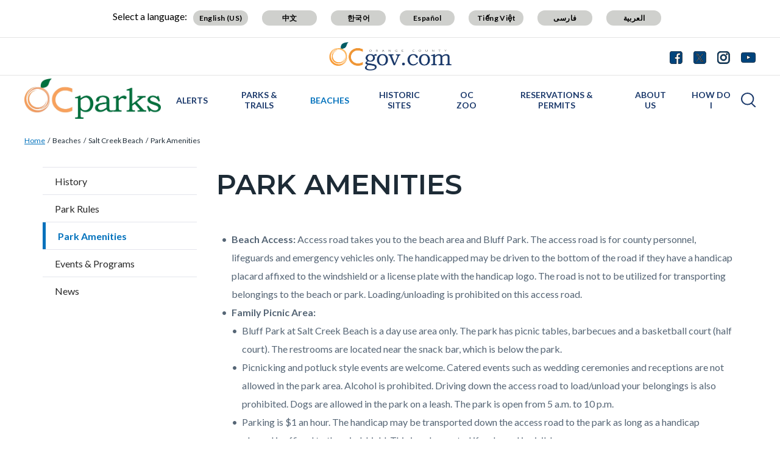

--- FILE ---
content_type: text/html; charset=UTF-8
request_url: https://www.ocparks.com/beaches/salt-creek-beach/park-amenities
body_size: 21729
content:
<!DOCTYPE html>
<html lang="en" dir="ltr" prefix="og: https://ogp.me/ns#">
  <head>
    <meta charset="utf-8" />
<noscript><style>form.antibot * :not(.antibot-message) { display: none !important; }</style>
</noscript><script async src="https://www.googletagmanager.com/gtag/js?id=G-2MP9QV8VVX"></script>
<script>window.dataLayer = window.dataLayer || [];function gtag(){dataLayer.push(arguments)};gtag("js", new Date());gtag("set", "developer_id.dMDhkMT", true);gtag("config", "G-2MP9QV8VVX", {"groups":"default","page_placeholder":"PLACEHOLDER_page_location"});</script>
<meta name="description" content="Beach Access: Access road takes you to the beach area and Bluff Park. The access road is for county personnel, lifeguards and emergency vehicles only. The handicapped may be driven to the bottom of the road if they have a handicap placard affixed to the windshield or a license plate with the handicap logo. The road is not to be utilized for transporting belongings to the beach or park. Loading/unloading is prohibited on this access road.Family Picnic Area: Bluff Park at Salt Creek Beach is a day use area only." />
<link rel="canonical" href="https://www.ocparks.com/beaches/salt-creek-beach/park-amenities" />
<meta property="og:type" content="website" />
<meta property="og:url" content="https://www.ocparks.com/beaches/salt-creek-beach/park-amenities" />
<meta property="og:title" content="Park Amenities | OC Parks" />
<meta property="og:description" content="Beach Access: Access road takes you to the beach area and Bluff Park. The access road is for county personnel, lifeguards and emergency vehicles only. The handicapped may be driven to the bottom of the road if they have a handicap placard affixed to the windshield or a license plate with the handicap logo. The road is not to be utilized for transporting belongings to the beach or park. Loading/unloading is prohibited on this access road.Family Picnic Area: Bluff Park at Salt Creek Beach is a day use area only." />
<meta name="Generator" content="Drupal 10 (https://www.drupal.org)" />
<meta name="MobileOptimized" content="width" />
<meta name="HandheldFriendly" content="true" />
<meta name="viewport" content="width=device-width, initial-scale=1.0" />
<link rel="icon" href="/themes/custom/countyoc/favicon.ico" type="image/vnd.microsoft.icon" />

    <title>Park Amenities | OC Parks</title>
    <link rel="stylesheet" media="all" href="/sites/ocparks/files/css/css_37b2bQ_AwDxXnAFXSiXlJBRvf12mpIrHyF7KTByBde4.css?delta=0&amp;language=en&amp;theme=countyoc&amp;include=eJwti0EOwyAMBD9khef0iByzQigOrrBJy-8btb2MZg4jNnssk1TVdlbCO7T1I5Uxn6zbP6maVUUWR_rpbQ8OjJPHQcrLZuTSXOzCWMk6xJRMsre4lwF08uWBM-3soKvh5enL7bQyFR-cnjYE" />
<link rel="stylesheet" media="all" href="/sites/ocparks/files/css/css_MxpJIfqxEwbpyoOZnsZwR9XiDcO0glcoYMj4hmxBQ_E.css?delta=1&amp;language=en&amp;theme=countyoc&amp;include=eJwti0EOwyAMBD9khef0iByzQigOrrBJy-8btb2MZg4jNnssk1TVdlbCO7T1I5Uxn6zbP6maVUUWR_rpbQ8OjJPHQcrLZuTSXOzCWMk6xJRMsre4lwF08uWBM-3soKvh5enL7bQyFR-cnjYE" />

    
  </head>
  <body class="section-beaches path-node page-node-type-county-page">
    
      <div class="dialog-off-canvas-main-canvas" data-off-canvas-main-canvas>
    


    
<div  class="layout-container">
      <div class="pre-header">
      <aside aria-label="pre-header" class="pre-header__inner">
                <a href="#main-content" class="visually-hidden focusable skip-link">
          Skip to main content
        </a>
                      <div>
      
<div  id="block-countyblocksalert" class="block county-blocks-alert">
  
    
      

<div class="county-blocks-alert-block-wrapper">
  
<div  class="alerts alerts--template">
  <div  class="alerts__wrapper">
    <span class="material-icons" translate="no" aria-hidden="true" data-material-icon="error"></span> <span><span class="title">replace</span><span class="description">replace</span></span>
  </div>
</div>
</div>

  </div>

<div  id="block-views-block-site-alert-alert-site-block-1" class="block views-element-container views-blocksite-alert-alert-site-block-1">
  
    
      <div><div class="view view-site-alert view-id-site_alert view-display-id-alert_site_block_1 js-view-dom-id-332156cdc1d776bb87ce99b3c451873d767809b851d8fad31084f3e4d03be0c7">
  

  
  
  

  <div class="results">
    
      </div>
  

  
  

  
  
</div>
</div>

  </div>

    </div>
  
      </aside>
    </div>
              


<header  class="header">
  <div  class="header__pre-inner">
    <div  class="header__inner">

              




<div id="translate-wrapper">
  <div class="translate-wrapper-inner">
          
      <div class="lang-select-label">Select a language:</div>
      <div id="google_translate_element"></div>
      <div id="translate_buttons">
        <div class="english_translate" class="button"><button id="english_translate" class="button_trans notranslate">English (US)</button></div>
        <div class="chinese_translate"><button id="chinese_translate" class="button_trans notranslate">中文</button></div>
        <div class="korean_translate"><button id="korean_translate" class="button_trans notranslate">한국어</button></div>
        <div class="spanish_translate"><button id="spanish_translate"  class="button_trans notranslate">Español</button></div>
        <div class="vietnamese_translate"><button id="vietnamese_translate"  class="button_trans notranslate">Tiếng Việt</button></div>
        <div class="farsi_translate"><button id="farsi_translate" class="button_trans notranslate">فارسی</button></div>
        <div class="arabic_translate"><button id="arabic_translate" class="button_trans notranslate">العربية</button></div>
      </div>
      </div>
</div>
<div  class="header__utility">
  <div  class="header__logo-occ">
          
<a
   class="logo-link"
    href="https://www.ocgov.com"
>
            

  
<img
   class="logo__image"
      src="/themes/custom/countyoc/images/logo.png"
      alt="Orange County Government Logo -- Home"
    />
        </a>
      </div>
  <div  class="header__utilities">
    <div  class="header__social-share">
      <a href="https://www.ocgov.com/contact/connect">
        <svg width="21px" height="21px" viewBox="0 0 21 21" version="1.1" xmlns="http://www.w3.org/2000/svg" xmlns:xlink="http://www.w3.org/1999/xlink">
          <!-- Generator: Sketch 63.1 (92452) - https://sketch.com -->
          <title>Facebook</title>
          <desc>Created with Sketch.</desc>
          <g id="Symbols-Facebook" stroke="none" stroke-width="1" fill-rule="evenodd">
            <g id="Navigation-Facebook" transform="translate(-1271.000000, -21.000000)" fill-rule="nonzero">
              <g id="Group-17-Facebook">
                <path d="M1281.98214,41.7142857 L1281.98214,33.7455357 L1279.30357,33.7455357 L1279.30357,30.6383929 L1281.98214,30.6383929 L1281.98214,28.3482143 C1281.98214,27.0446429 1282.34598,26.0357143 1283.07366,25.3214286 C1283.80134,24.6071429 1284.77232,24.25 1285.98661,24.25 C1287.01339,24.25 1287.80804,24.2901786 1288.37054,24.3705357 L1288.37054,24.3705357 L1288.37054,27.1428571 L1286.73661,27.15625 C1286.12946,27.15625 1285.72098,27.28125 1285.51116,27.53125 C1285.30134,27.78125 1285.19643,28.15625 1285.19643,28.65625 L1285.19643,28.65625 L1285.19643,30.6383929 L1288.26339,30.6383929 L1287.86161,33.7455357 L1285.19643,33.7455357 L1285.19643,41.7142857 L1287.71429,41.7142857 C1288.77679,41.7142857 1289.68527,41.3370536 1290.43973,40.5825893 C1291.1942,39.828125 1291.57143,38.9196429 1291.57143,37.8571429 L1291.57143,37.8571429 L1291.57143,25 C1291.57143,23.9375 1291.1942,23.0290179 1290.43973,22.2745536 C1289.68527,21.5200893 1288.77679,21.1428571 1287.71429,21.1428571 L1287.71429,21.1428571 L1274.85714,21.1428571 C1273.79464,21.1428571 1272.88616,21.5200893 1272.1317,22.2745536 C1271.37723,23.0290179 1271,23.9375 1271,25 L1271,25 L1271,37.8571429 C1271,38.9196429 1271.37723,39.828125 1272.1317,40.5825893 C1272.88616,41.3370536 1273.79464,41.7142857 1274.85714,41.7142857 L1274.85714,41.7142857 L1281.98214,41.7142857 Z" id="Facebook"></path>
              </g>
            </g>
          </g>
        </svg>
      </a>
      <a href="https://www.ocgov.com/contact/connect">
        <svg width="21px" height="21px" viewBox="0 0 21 21" version="1.1" xmlns="http://www.w3.org/2000/svg" xmlns:xlink="http://www.w3.org/1999/xlink">
          <!-- Generator: Sketch 63.1 (92452) - https://sketch.com -->
          <title>Twitter</title>
          <desc>Created with Sketch.</desc>
          <g id="Symbols-Twitter" stroke="none" stroke-width="1" fill-rule="evenodd">
            <g id="Navigation" transform="translate(-1310.000000, -21.000000)" fill-rule="nonzero">
              <g id="Group-17-Twitter">
                <path id="Twitter" d="M1326.715,41.715c1.063,0,1.971-0.378,2.725-1.133c0.755-0.754,1.132-1.662,1.132-2.725l0,0 V25c0-1.063-0.377-1.971-1.132-2.726c-0.754-0.754-1.662-1.131-2.725-1.131l0,0h-12.857c-1.063,0-1.971,0.377-2.726,1.131 C1310.377,23.029,1310,23.938,1310,25l0,0v12.857c0,1.063,0.377,1.971,1.132,2.725c0.754,0.755,1.663,1.133,2.726,1.133l0,0 H1326.715z"/>
              </g>
            </g>
          </g>
          <path fill="#FFFFFF" d="M11.362,9.921l4.788-5.565h-1.135l-4.157,4.833l-3.32-4.833h-3.83l5.021,7.309L3.708,17.5h1.135l4.39-5.104 l3.506,5.104h3.83L11.362,9.921L11.362,9.921z M9.808,11.729L9.3,11L5.251,5.209h1.743l3.268,4.673l0.508,0.728l4.247,6.074h-1.743 L9.808,11.729L9.808,11.729z"/>
        </svg>
      </a>
      <a href="https://www.ocgov.com/contact/connect">
        <svg width="21px" height="21px" viewBox="0 0 21 21" version="1.1" xmlns="http://www.w3.org/2000/svg" xmlns:xlink="http://www.w3.org/1999/xlink">
          <!-- Generator: Sketch 63.1 (92452) - https://sketch.com -->
          <title>Instagram</title>
          <desc>Created with Sketch.</desc>
          <g id="Symbols-IG" stroke="none" stroke-width="1" fill-rule="evenodd">
            <g id="Navigation-IG" transform="translate(-1349.000000, -21.000000)" fill-rule="nonzero">
              <g id="Group-17_IG">
                <path d="M1359.64,41.714054 C1361.49467,41.7115824 1362.79175,41.6893382 1363.53125,41.6473214 C1365.38839,41.5580357 1366.82589,41.0044643 1367.84375,39.9866071 C1368.86161,38.96875 1369.41518,37.53125 1369.50446,35.6741071 C1369.54911,34.8883929 1369.57143,33.4732143 1369.57143,31.4285714 L1369.5712,31.0742863 C1369.56873,29.2196151 1369.54648,27.9225315 1369.50446,27.1830357 C1369.41518,25.3258929 1368.86161,23.8883929 1367.84375,22.8705357 C1366.82589,21.8526786 1365.38839,21.2991071 1363.53125,21.2098214 C1362.74554,21.1651786 1361.33036,21.1428571 1359.28571,21.1428571 C1357.24107,21.1428571 1355.82589,21.1651786 1355.04018,21.2098214 C1353.18304,21.2991071 1351.74554,21.8526786 1350.72768,22.8705357 C1349.70982,23.8883929 1349.15625,25.3258929 1349.06696,27.1830357 C1349.02757,27.876313 1349.00556,29.0596577 1349.00093,30.7330697 L1349.00093,32.1240732 C1349.00556,33.7974852 1349.02757,34.9808298 1349.06696,35.6741071 C1349.15625,37.53125 1349.70982,38.96875 1350.72768,39.9866071 C1351.74554,41.0044643 1353.18304,41.5580357 1355.04018,41.6473214 C1355.82589,41.6919643 1357.24107,41.7142857 1359.28571,41.7142857 L1359.64,41.714054 Z M1358.26116,39.8727679 C1357.64062,39.8772321 1357.16964,39.8772321 1356.84821,39.8727679 C1356.52679,39.8683036 1356.09598,39.8549107 1355.5558,39.8325893 C1355.01562,39.8102679 1354.5558,39.765625 1354.17634,39.6986607 C1353.79688,39.6316964 1353.47768,39.5491071 1353.21875,39.4508929 C1352.77232,39.2723214 1352.37946,39.0133929 1352.04018,38.6741071 C1351.70089,38.3348214 1351.44196,37.9419643 1351.26339,37.4955357 C1351.16518,37.2366071 1351.08259,36.9174107 1351.01562,36.5379464 C1350.94866,36.1584821 1350.90402,35.6986607 1350.8817,35.1584821 C1350.85938,34.6183036 1350.84598,34.1875 1350.84152,33.8660714 C1350.83705,33.5446429 1350.83705,33.0736607 1350.84152,32.453125 C1350.84598,31.8325893 1350.84821,31.4910714 1350.84821,31.4285714 L1350.84815,31.4014509 C1350.84775,31.2949777 1350.84554,30.9625 1350.84152,30.4040179 C1350.83705,29.7834821 1350.83705,29.3125 1350.84152,28.9910714 C1350.84598,28.6696429 1350.85938,28.2388393 1350.8817,27.6986607 C1350.90402,27.1584821 1350.94866,26.6986607 1351.01562,26.3191964 C1351.08259,25.9397321 1351.16518,25.6205357 1351.26339,25.3616071 C1351.44196,24.9151786 1351.70089,24.5223214 1352.04018,24.1830357 C1352.37946,23.84375 1352.77232,23.5848214 1353.21875,23.40625 C1353.47768,23.3080357 1353.79688,23.2254464 1354.17634,23.1584821 C1354.5558,23.0915179 1355.01562,23.046875 1355.5558,23.0245536 C1356.09598,23.0022321 1356.52679,22.9888393 1356.84821,22.984375 C1357.16964,22.9799107 1357.64062,22.9799107 1358.26116,22.984375 C1358.8817,22.9888393 1359.22321,22.9910714 1359.28571,22.9910714 L1360.30357,22.9910714 C1360.92857,22.9821429 1361.40179,22.9799107 1361.72321,22.984375 C1362.04464,22.9888393 1362.47545,23.0022321 1363.01562,23.0245536 C1363.5558,23.046875 1364.01562,23.0915179 1364.39509,23.1584821 C1364.77455,23.2254464 1365.09375,23.3080357 1365.35268,23.40625 C1365.79911,23.5848214 1366.19196,23.84375 1366.53125,24.1830357 C1366.87054,24.5223214 1367.12946,24.9151786 1367.30804,25.3616071 C1367.40625,25.6205357 1367.48884,25.9397321 1367.5558,26.3191964 C1367.62277,26.6986607 1367.66741,27.1584821 1367.68973,27.6986607 C1367.71205,28.2388393 1367.72545,28.6696429 1367.72991,28.9910714 C1367.73438,29.3125 1367.73438,29.7834821 1367.72991,30.4040179 C1367.72679,30.8383929 1367.72475,31.1360491 1367.72382,31.2969866 L1367.72382,31.5601562 C1367.72475,31.7210938 1367.72679,32.01875 1367.72991,32.453125 C1367.73438,33.0736607 1367.73438,33.5446429 1367.72991,33.8660714 C1367.72545,34.1875 1367.71205,34.6183036 1367.68973,35.1584821 C1367.66741,35.6986607 1367.62277,36.1584821 1367.5558,36.5379464 C1367.48884,36.9174107 1367.40625,37.2366071 1367.30804,37.4955357 C1367.12946,37.9419643 1366.87054,38.3348214 1366.53125,38.6741071 C1366.19196,39.0133929 1365.79911,39.2723214 1365.35268,39.4508929 C1365.09375,39.5491071 1364.77455,39.6316964 1364.39509,39.6986607 C1364.01562,39.765625 1363.5558,39.8102679 1363.01562,39.8325893 C1362.47545,39.8549107 1362.04464,39.8683036 1361.72321,39.8727679 C1361.40179,39.8772321 1360.9308,39.8772321 1360.31027,39.8727679 C1359.87589,39.8696429 1359.57824,39.8676116 1359.4173,39.8666741 L1359.15413,39.8666741 C1358.99319,39.8676116 1358.69554,39.8696429 1358.26116,39.8727679 Z M1364.77679,27.1696429 C1365.11607,27.1696429 1365.40625,27.0491071 1365.64732,26.8080357 C1365.88839,26.5669643 1366.00893,26.2767857 1366.00893,25.9375 C1366.00893,25.5982143 1365.88839,25.3080357 1365.64732,25.0669643 C1365.40625,24.8258929 1365.11607,24.7053571 1364.77679,24.7053571 C1364.4375,24.7053571 1364.14732,24.8258929 1363.90625,25.0669643 C1363.66518,25.3080357 1363.54464,25.5982143 1363.54464,25.9375 C1363.54464,26.2767857 1363.66518,26.5669643 1363.90625,26.8080357 C1364.14732,27.0491071 1364.4375,27.1696429 1364.77679,27.1696429 Z M1359.28571,36.7053571 C1360.75,36.7053571 1361.99554,36.1919643 1363.02232,35.1651786 C1364.04911,34.1383929 1364.5625,32.8928571 1364.5625,31.4285714 C1364.5625,29.9642857 1364.04911,28.71875 1363.02232,27.6919643 C1361.99554,26.6651786 1360.75,26.1517857 1359.28571,26.1517857 C1357.82143,26.1517857 1356.57589,26.6651786 1355.54911,27.6919643 C1354.52232,28.71875 1354.00893,29.9642857 1354.00893,31.4285714 C1354.00893,32.8928571 1354.52232,34.1383929 1355.54911,35.1651786 C1356.57589,36.1919643 1357.82143,36.7053571 1359.28571,36.7053571 Z M1359.28571,34.8571429 C1358.33929,34.8571429 1357.53125,34.5223214 1356.86161,33.8526786 C1356.19196,33.1830357 1355.85714,32.375 1355.85714,31.4285714 C1355.85714,30.4821429 1356.19196,29.6741071 1356.86161,29.0044643 C1357.53125,28.3348214 1358.33929,28 1359.28571,28 C1360.23214,28 1361.04018,28.3348214 1361.70982,29.0044643 C1362.37946,29.6741071 1362.71429,30.4821429 1362.71429,31.4285714 C1362.71429,32.375 1362.37946,33.1830357 1361.70982,33.8526786 C1361.04018,34.5223214 1360.23214,34.8571429 1359.28571,34.8571429 Z" id="IG"></path>
              </g>
            </g>
          </g>
        </svg>
      </a>
      <a href="https://www.ocgov.com/contact/connect">
        <svg width="24px" height="17px" viewBox="0 0 24 17" version="1.1" xmlns="http://www.w3.org/2000/svg" xmlns:xlink="http://www.w3.org/1999/xlink">
          <!-- Generator: Sketch 63.1 (92452) - https://sketch.com -->
          <title>Youtube</title>
          <desc>Created with Sketch.</desc>
          <g id="Symbols-Youtube" stroke="none" stroke-width="1" fill-rule="evenodd">
            <g id="Navigation-Youtube" transform="translate(-1388.000000, -23.000000)" fill-rule="nonzero">
              <g id="Group-17-Youtube">
                <path d="M1400,39.8660714 C1403.35714,39.8660714 1406.15625,39.78125 1408.39732,39.6116071 C1408.40625,39.6116071 1408.47991,39.6049107 1408.6183,39.5915179 C1408.7567,39.578125 1408.85938,39.5647321 1408.92634,39.5513393 C1408.9933,39.5379464 1409.10045,39.5178571 1409.24777,39.4910714 C1409.39509,39.4642857 1409.52232,39.4285714 1409.62946,39.3839286 C1409.73661,39.3392857 1409.86161,39.2834821 1410.00446,39.2165179 C1410.14732,39.1495536 1410.28571,39.0647321 1410.41964,38.9620536 C1410.55357,38.859375 1410.68304,38.7410714 1410.80804,38.6071429 L1410.80804,38.6071429 L1410.99554,38.3794643 C1411.12054,38.2276786 1411.26339,37.953125 1411.42411,37.5558036 C1411.58482,37.1584821 1411.69643,36.7142857 1411.75893,36.2232143 C1411.92857,34.9285714 1412.00893,33.6339286 1412,32.3392857 L1412,32.3392857 L1412,29.9821429 C1411.99107,29.6160714 1411.96652,29.109375 1411.92634,28.4620536 C1411.88616,27.8147321 1411.83036,27.2053571 1411.75893,26.6339286 C1411.69643,26.1428571 1411.57812,25.6919643 1411.40402,25.28125 C1411.22991,24.8705357 1411.10045,24.609375 1411.01562,24.4977679 C1410.9308,24.3861607 1410.86161,24.3035714 1410.80804,24.25 C1410.68304,24.1160714 1410.55357,23.9977679 1410.41964,23.8950893 C1410.28571,23.7924107 1410.14732,23.7053571 1410.00446,23.6339286 C1409.86161,23.5625 1409.73661,23.5044643 1409.62946,23.4598214 C1409.52232,23.4151786 1409.39509,23.3794643 1409.24777,23.3526786 C1409.10045,23.3258929 1408.99554,23.3058036 1408.93304,23.2924107 C1408.87054,23.2790179 1408.76786,23.265625 1408.625,23.2522321 C1408.48214,23.2388393 1408.40625,23.2321429 1408.39732,23.2321429 L1408.39732,23.2321429 L1407.41964,23.1785714 C1406.76786,23.1339286 1405.7433,23.0915179 1404.34598,23.0513393 C1402.94866,23.0111607 1401.5,22.9910714 1400,22.9910714 C1396.64286,22.9910714 1393.84375,23.0714286 1391.60268,23.2321429 C1391.59375,23.2321429 1391.51786,23.2388393 1391.375,23.2522321 C1391.23214,23.265625 1391.12946,23.2790179 1391.06696,23.2924107 C1391.00446,23.3058036 1390.89955,23.3258929 1390.75223,23.3526786 C1390.60491,23.3794643 1390.47768,23.4151786 1390.37054,23.4598214 C1390.26339,23.5044643 1390.13839,23.5625 1389.99554,23.6339286 C1389.85268,23.7053571 1389.71429,23.7924107 1389.58036,23.8950893 C1389.44643,23.9977679 1389.31696,24.1160714 1389.19196,24.25 L1389.19196,24.25 L1389.00446,24.4776786 C1388.87946,24.6294643 1388.73661,24.9040179 1388.57589,25.3013393 C1388.41518,25.6986607 1388.30357,26.1428571 1388.24107,26.6339286 C1388.07143,27.9285714 1387.99107,29.2232143 1388,30.5178571 L1388,30.5178571 L1388,32.875 C1388.00893,33.2410714 1388.03348,33.7477679 1388.07366,34.3950893 C1388.11384,35.0424107 1388.16964,35.6517857 1388.24107,36.2232143 C1388.30357,36.7142857 1388.42188,37.1651786 1388.59598,37.5758929 C1388.77009,37.9866071 1388.89955,38.2477679 1388.98438,38.359375 C1389.0692,38.4709821 1389.13839,38.5535714 1389.19196,38.6071429 C1389.40625,38.8303571 1389.65848,39.0133929 1389.94866,39.15625 C1390.23884,39.2991071 1390.46652,39.3928571 1390.6317,39.4375 C1390.79688,39.4821429 1391.04018,39.5267857 1391.36161,39.5714286 L1391.36161,39.5714286 L1391.84375,39.625 L1392.5,39.6785714 C1392.92857,39.7053571 1393.82366,39.7388393 1395.18527,39.7790179 C1396.54688,39.8191964 1398.15179,39.8482143 1400,39.8660714 Z M1397.52232,34.5357143 L1397.52232,27.7991071 L1404.00446,31.1875 L1397.52232,34.5357143 Z" id="Youtube"></path>
              </g>
            </g>
          </g>
        </svg>
      </a>
    </div>
  </div>
</div>      
          


<div  class="header__navigation">
  <div  class="header__branding">
          
<a
   class="logo-link"
    href="https://www.ocparks.com/"
>
            

  
<img
   class="logo__image"
      src="/sites/ocparks/files/OC%20Parks%20Logo.png"
      alt="OC Parks Logo -- Home"
    />
        </a>
      </div>
  <div  class="header__menu">
            
<div  id="block-mainnavigation-2" class="block menu-blockmain">
  
    
      

<nav aria-label="main-menu">
  <a href="#" id="toggle-expand" class="toggle-expand">
    <span class="toggle-expand__open">
      


<svg  class="toggle-expand__icon"

  
  
  >
      <use xlink:href="/themes/custom/countyoc/dist/icons.svg#menu"></use>
</svg>
      <span class="toggle-expand__text">Main Menu</span>
    </span>
    <span class="toggle-expand__close">
      <span class="toggle-expand__text">Close</span>
    </span>
  </a>
  <div id="main-nav" class="main-nav">
    <div class="main-menu-back-wrapper">
      <a href="#" id="main-menu-back">Main Menu</a>
    </div>
    


    
                          
    
<ul  class="main-menu">
            
<li  class="main-menu__item">
                <a href="https://www.ocparks.com/parks/alerts" class="main-menu__link" data-drupal-link-system-path="node/8056">Alerts</a>
          </li>
          
<li  class="main-menu__item main-menu__item--with-sub">
                <a href="https://www.ocparks.com/parks-trails" class="main-menu__link main-menu__link--with-sub" data-drupal-link-system-path="node/771">Parks &amp; Trails</a>
              <span class="expand-sub"></span>
          
                                    
    
<ul  class="main-menu main-menu--sub main-menu--sub-1">
            
<li  class="main-menu__item main-menu__item--sub main-menu__item--sub-1">
                <a href="https://www.ocparks.com/parks/alerts" class="main-menu__link main-menu__link--sub main-menu__link--sub-1" data-drupal-link-system-path="node/8056">ALERTS</a>
          </li>
          
<li  class="main-menu__item main-menu__item--sub main-menu__item--sub-1">
                <a href="https://www.ocparks.com/alisowood" class="main-menu__link main-menu__link--sub main-menu__link--sub-1" data-drupal-link-system-path="node/6">Aliso and Wood Canyons Wilderness Park</a>
          </li>
          
<li  class="main-menu__item main-menu__item--sub main-menu__item--sub-1">
                <a href="https://www.ocparks.com/parks-trails/carbon-canyon-regional-park" class="main-menu__link main-menu__link--sub main-menu__link--sub-1" data-drupal-link-system-path="node/26">Carbon Canyon Regional Park</a>
          </li>
          
<li  class="main-menu__item main-menu__item--sub main-menu__item--sub-1">
                <a href="https://www.ocparks.com/parks-trails/featherly-regional-park" class="main-menu__link main-menu__link--sub main-menu__link--sub-1" data-drupal-link-system-path="node/51">Featherly Regional Park</a>
          </li>
          
<li  class="main-menu__item main-menu__item--sub main-menu__item--sub-1">
                <a href="https://www.ocparks.com/parks-trails/harriett-m-wieder-regional-park" class="main-menu__link main-menu__link--sub main-menu__link--sub-1" data-drupal-link-system-path="node/61">Harriett M. Wieder Regional Park</a>
          </li>
          
<li  class="main-menu__item main-menu__item--sub main-menu__item--sub-1">
                <a href="https://www.ocparks.com/parks-trails/irvine-lake" class="main-menu__link main-menu__link--sub main-menu__link--sub-1" data-drupal-link-system-path="node/186">Irvine Lake</a>
          </li>
          
<li  class="main-menu__item main-menu__item--sub main-menu__item--sub-1">
                <a href="https://www.ocparks.com/irvine-ranch-open-space" class="main-menu__link main-menu__link--sub main-menu__link--sub-1" data-drupal-link-system-path="node/76">Irvine Ranch Open Space</a>
          </li>
          
<li  class="main-menu__item main-menu__item--sub main-menu__item--sub-1">
                <a href="https://www.ocparks.com/irvinepark" class="main-menu__link main-menu__link--sub main-menu__link--sub-1" data-drupal-link-system-path="node/2881">Irvine Regional Park</a>
          </li>
          
<li  class="main-menu__item main-menu__item--sub main-menu__item--sub-1">
                <a href="https://www.ocparks.com/lagunacoast" class="main-menu__link main-menu__link--sub main-menu__link--sub-1" data-drupal-link-system-path="node/86">Laguna Coast Wilderness Park</a>
          </li>
          
<li  class="main-menu__item main-menu__item--sub main-menu__item--sub-1">
                <a href="https://www.ocparks.com/parks-trails/laguna-niguel-regional-park" class="main-menu__link main-menu__link--sub main-menu__link--sub-1" data-drupal-link-system-path="node/91">Laguna Niguel Regional Park</a>
          </li>
          
<li  class="main-menu__item main-menu__item--sub main-menu__item--sub-1">
                <a href="https://www.ocparks.com/parks-trails/mile-square-regional-park" class="main-menu__link main-menu__link--sub main-menu__link--sub-1" data-drupal-link-system-path="node/101">Mile Square Regional Park</a>
          </li>
          
<li  class="main-menu__item main-menu__item--sub main-menu__item--sub-1">
                <a href="https://www.ocparks.com/oneill" class="main-menu__link main-menu__link--sub main-menu__link--sub-1" data-drupal-link-system-path="node/111">O&#039;Neill Regional Park</a>
          </li>
          
<li  class="main-menu__item main-menu__item--sub main-menu__item--sub-1">
                <a href="https://www.ocparks.com/parks-trails/peters-canyon-regional-park" class="main-menu__link main-menu__link--sub main-menu__link--sub-1" data-drupal-link-system-path="node/126">Peters Canyon Regional Park</a>
          </li>
          
<li  class="main-menu__item main-menu__item--sub main-menu__item--sub-1">
                <a href="https://www.ocparks.com/clarkpark" class="main-menu__link main-menu__link--sub main-menu__link--sub-1" data-drupal-link-system-path="node/36">Ralph B. Clark Regional Park</a>
          </li>
          
<li  class="main-menu__item main-menu__item--sub main-menu__item--sub-1">
                <a href="https://www.ocparks.com/parks-trails/regional-trails" class="main-menu__link main-menu__link--sub main-menu__link--sub-1" data-drupal-link-system-path="node/191">Regional Trails</a>
          </li>
          
<li  class="main-menu__item main-menu__item--sub main-menu__item--sub-1">
                <a href="https://www.ocparks.com/caspers" class="main-menu__link main-menu__link--sub main-menu__link--sub-1" data-drupal-link-system-path="node/31">Ronald W. Caspers Wilderness Park</a>
          </li>
          
<li  class="main-menu__item main-menu__item--sub main-menu__item--sub-1">
                <a href="https://www.ocparks.com/santiagooaks" class="main-menu__link main-menu__link--sub main-menu__link--sub-1" data-drupal-link-system-path="node/146">Santiago Oaks Regional Park</a>
          </li>
          
<li  class="main-menu__item main-menu__item--sub main-menu__item--sub-1">
                <a href="https://www.ocparks.com/parks-trails/talbert-regional-park" class="main-menu__link main-menu__link--sub main-menu__link--sub-1" data-drupal-link-system-path="node/156">Talbert Regional Park</a>
          </li>
          
<li  class="main-menu__item main-menu__item--sub main-menu__item--sub-1">
                <a href="https://www.ocparks.com/parks-trails/ted-craig-regional-park" class="main-menu__link main-menu__link--sub main-menu__link--sub-1" data-drupal-link-system-path="node/41">Ted Craig Regional Park</a>
          </li>
          
<li  class="main-menu__item main-menu__item--sub main-menu__item--sub-1">
                <a href="https://www.ocparks.com/riley" class="main-menu__link main-menu__link--sub main-menu__link--sub-1" data-drupal-link-system-path="node/136">Thomas F. Riley Wilderness Park</a>
          </li>
          
<li  class="main-menu__item main-menu__item--sub main-menu__item--sub-1">
                <a href="https://www.ocparks.com/parks-trails/tri-city-regional-park" class="main-menu__link main-menu__link--sub main-menu__link--sub-1" data-drupal-link-system-path="node/161">Tri-City Regional Park</a>
          </li>
          
<li  class="main-menu__item main-menu__item--sub main-menu__item--sub-1">
                <a href="https://www.ocparks.com/parks-trails/upper-newport-bay-nature-preserve" class="main-menu__link main-menu__link--sub main-menu__link--sub-1" data-drupal-link-system-path="node/166">Upper Newport Bay Nature Preserve</a>
          </li>
          
<li  class="main-menu__item main-menu__item--sub main-menu__item--sub-1">
                <a href="https://www.ocparks.com/parks-trails/whiting-ranch-wilderness-park" class="main-menu__link main-menu__link--sub main-menu__link--sub-1" data-drupal-link-system-path="node/171">Whiting Ranch Wilderness Park</a>
          </li>
          
<li  class="main-menu__item main-menu__item--sub main-menu__item--sub-1">
                <a href="https://www.ocparks.com/masonpark" class="main-menu__link main-menu__link--sub main-menu__link--sub-1" data-drupal-link-system-path="node/96">William R. Mason Regional Park</a>
          </li>
          
<li  class="main-menu__item main-menu__item--sub main-menu__item--sub-1">
                <a href="https://www.ocparks.com/yorbapark" class="main-menu__link main-menu__link--sub main-menu__link--sub-1" data-drupal-link-system-path="node/181">Yorba Regional Park</a>
          </li>
      </ul>
  
      </li>
          
<li  class="main-menu__item main-menu__item--active main-menu__item--with-sub">
                <a href="https://www.ocparks.com/beaches" class="main-menu__link main-menu__link--active main-menu__link--with-sub" data-drupal-link-system-path="node/281">Beaches</a>
              <span class="expand-sub"></span>
          
                                    
    
<ul  class="main-menu main-menu--sub main-menu--sub-1">
            
<li  class="main-menu__item main-menu__item--sub main-menu__item--sub-1">
                <a href="https://www.ocparks.com/bayside" class="main-menu__link main-menu__link--sub main-menu__link--sub-1" data-drupal-link-system-path="node/106">Bayside Beach/Newport Harbor</a>
          </li>
          
<li  class="main-menu__item main-menu__item--sub main-menu__item--sub-1">
                <a href="https://www.ocparks.com/beaches/capistrano-beach" class="main-menu__link main-menu__link--sub main-menu__link--sub-1" data-drupal-link-system-path="node/21">Capistrano Beach</a>
          </li>
          
<li  class="main-menu__item main-menu__item--sub main-menu__item--sub-1">
                <a href="https://www.ocparks.com/beaches/dana-point-harbor" class="main-menu__link main-menu__link--sub main-menu__link--sub-1" data-drupal-link-system-path="node/46">Dana Point Harbor</a>
          </li>
          
<li  class="main-menu__item main-menu__item--active main-menu__item--sub main-menu__item--sub-1">
                <a href="https://www.ocparks.com/beaches/salt-creek-beach" class="main-menu__link main-menu__link--active main-menu__link--sub main-menu__link--sub-1" data-drupal-link-system-path="node/141">Salt Creek Beach</a>
          </li>
          
<li  class="main-menu__item main-menu__item--sub main-menu__item--sub-1">
                <a href="https://www.ocparks.com/beaches/sunset-harbour" class="main-menu__link main-menu__link--sub main-menu__link--sub-1" data-drupal-link-system-path="node/151">Sunset Harbour</a>
          </li>
      </ul>
  
      </li>
          
<li  class="main-menu__item main-menu__item--with-sub">
                <a href="https://www.ocparks.com/historic-sites" class="main-menu__link main-menu__link--with-sub" data-drupal-link-system-path="node/1131">Historic Sites</a>
              <span class="expand-sub"></span>
          
                                    
    
<ul  class="main-menu main-menu--sub main-menu--sub-1">
            
<li  class="main-menu__item main-menu__item--sub main-menu__item--sub-1">
                <a href="https://www.ocparks.com/modjeska" class="main-menu__link main-menu__link--sub main-menu__link--sub-1" data-drupal-link-system-path="node/2296">Arden: Helena Modjeska Historic House and Gardens</a>
          </li>
          
<li  class="main-menu__item main-menu__item--sub main-menu__item--sub-1">
                <a href="https://www.ocparks.com/historic-sites/archaeo-paleo-collections" class="main-menu__link main-menu__link--sub main-menu__link--sub-1" data-drupal-link-system-path="node/2821">County of Orange Paleontology and Archaeology Collections</a>
          </li>
          
<li  class="main-menu__item main-menu__item--sub main-menu__item--sub-1">
                <a href="https://www.ocparks.com/keyranch" class="main-menu__link main-menu__link--sub main-menu__link--sub-1" data-drupal-link-system-path="node/56">George Key Ranch Historic Park</a>
          </li>
          
<li  class="main-menu__item main-menu__item--sub main-menu__item--sub-1">
                <a href="https://www.ocparks.com/historic-sites/heritage-hill-historical-park" class="main-menu__link main-menu__link--sub main-menu__link--sub-1" data-drupal-link-system-path="node/66">Heritage Hill Historical Park</a>
          </li>
          
<li  class="main-menu__item main-menu__item--sub main-menu__item--sub-1">
                <a href="https://www.ocparks.com/historic-sites/historic-yorba-cemetery" class="main-menu__link main-menu__link--sub main-menu__link--sub-1" data-drupal-link-system-path="node/176">Historic Yorba Cemetery</a>
          </li>
          
<li  class="main-menu__item main-menu__item--sub main-menu__item--sub-1">
                <a href="https://www.ocparks.com/historic-sites/irvine-ranch-historic-park" class="main-menu__link main-menu__link--sub main-menu__link--sub-1" data-drupal-link-system-path="node/71">Irvine Ranch Historic Park</a>
          </li>
          
<li  class="main-menu__item main-menu__item--sub main-menu__item--sub-1">
                <a href="https://www.ocparks.com/historic-sites/old-orange-county-courthouse" class="main-menu__link main-menu__link--sub main-menu__link--sub-1" data-drupal-link-system-path="node/121">Old Orange County Courthouse</a>
          </li>
          
<li  class="main-menu__item main-menu__item--sub main-menu__item--sub-1">
                <a href="https://www.ocparks.com/historic-sites/ramon-peralta-adobe-historic-site" class="main-menu__link main-menu__link--sub main-menu__link--sub-1" data-drupal-link-system-path="node/131">Ramon Peralta Adobe Historic Site</a>
          </li>
      </ul>
  
      </li>
          
<li  class="main-menu__item">
                <a href="https://www.ocparks.com/oc-zoo" class="main-menu__link" data-drupal-link-system-path="node/116">OC Zoo</a>
          </li>
          
<li  class="main-menu__item main-menu__item--with-sub">
                <a href="https://www.ocparks.com/reservations-permits" class="main-menu__link main-menu__link--with-sub" data-drupal-link-system-path="node/731">Reservations &amp; Permits</a>
              <span class="expand-sub"></span>
          
                                    
    
<ul  class="main-menu main-menu--sub main-menu--sub-1">
            
<li  class="main-menu__item main-menu__item--sub main-menu__item--sub-1 main-menu__item--with-sub">
                <a href="https://www.ocparks.com/reservations-permits/weddings-parties-meetings" class="main-menu__link main-menu__link--sub main-menu__link--sub-1 main-menu__link--with-sub" data-drupal-link-system-path="node/841">Weddings, Parties &amp; Meetings</a>
              <span class="expand-sub"></span>
          
                          
    
<ul  class="main-menu main-menu--sub main-menu--sub-1 main-menu--sub-2">
            
<li  class="main-menu__item main-menu__item--sub main-menu__item--sub-2">
                <a href="https://www.ocparks.com/reservations-permits/weddings-parties-meetings/meetings-conferences" class="main-menu__link main-menu__link--sub main-menu__link--sub-2" data-drupal-link-system-path="node/461">Meetings &amp; Conferences</a>
          </li>
          
<li  class="main-menu__item main-menu__item--sub main-menu__item--sub-2">
                <a href="https://www.ocparks.com/reservations-permits/weddings-parties-meetings/receptions-weddings" class="main-menu__link main-menu__link--sub main-menu__link--sub-2" data-drupal-link-system-path="node/591">Receptions &amp; Weddings</a>
          </li>
      </ul>
  
      </li>
          
<li  class="main-menu__item main-menu__item--sub main-menu__item--sub-1 main-menu__item--with-sub">
                <a href="https://www.ocparks.com/reservations-permits/make-reservation" class="main-menu__link main-menu__link--sub main-menu__link--sub-1 main-menu__link--with-sub" data-drupal-link-system-path="node/446">Make a Reservation</a>
              <span class="expand-sub"></span>
          
                          
    
<ul  class="main-menu main-menu--sub main-menu--sub-1 main-menu--sub-2">
            
<li  class="main-menu__item main-menu__item--sub main-menu__item--sub-2">
                <a href="https://www.ocparks.com/reservations-permits/make-reservation/reservations-faqs" class="main-menu__link main-menu__link--sub main-menu__link--sub-2" data-drupal-link-system-path="node/256">Reservations FAQs</a>
          </li>
      </ul>
  
      </li>
          
<li  class="main-menu__item main-menu__item--sub main-menu__item--sub-1 main-menu__item--with-sub">
                <a href="https://www.ocparks.com/reservations-permits/oc-parks-permits" class="main-menu__link main-menu__link--sub main-menu__link--sub-1 main-menu__link--with-sub" data-drupal-link-system-path="node/721">OC Parks Permits</a>
              <span class="expand-sub"></span>
          
                          
    
<ul  class="main-menu main-menu--sub main-menu--sub-1 main-menu--sub-2">
            
<li  class="main-menu__item main-menu__item--sub main-menu__item--sub-2">
                <a href="https://www.ocparks.com/how-do-i/apply/film-permit" class="main-menu__link main-menu__link--sub main-menu__link--sub-2" data-drupal-link-system-path="node/321">Filming &amp; Photography</a>
          </li>
          
<li  class="main-menu__item main-menu__item--sub main-menu__item--sub-2 main-menu__item--with-sub">
                <a href="https://www.ocparks.com/plan-party" class="main-menu__link main-menu__link--sub main-menu__link--sub-2 main-menu__link--with-sub" data-drupal-link-system-path="node/1166">Special Events</a>
              <span class="expand-sub"></span>
          
                          
    
<ul  class="main-menu main-menu--sub main-menu--sub-1 main-menu--sub-2 main-menu--sub-3">
            
<li  class="main-menu__item main-menu__item--sub main-menu__item--sub-3">
                <a href="/rnp/permits/vendor" title="Vendors With Verified Insurance" class="main-menu__link main-menu__link--sub main-menu__link--sub-3" data-drupal-link-system-path="node/2921">Vendors With Verified Insurance</a>
          </li>
      </ul>
  
      </li>
          
<li  class="main-menu__item main-menu__item--sub main-menu__item--sub-2">
                <a href="https://www.ocparks.com/reservations-permits/oc-parks-permits/group-instruction-permits" class="main-menu__link main-menu__link--sub main-menu__link--sub-2" data-drupal-link-system-path="node/426">Group Instruction Permits</a>
          </li>
          
<li  class="main-menu__item main-menu__item--sub main-menu__item--sub-2">
                <a href="https://www.ocparks.com/reservations-permits/oc-parks-permits/oc-parks-permits-faq" class="main-menu__link main-menu__link--sub main-menu__link--sub-2" data-drupal-link-system-path="node/2811">OC Parks Permits FAQ</a>
          </li>
          
<li  class="main-menu__item main-menu__item--sub main-menu__item--sub-2">
                <a href="https://www.ocparks.com/reservations-permits/oc-parks-permits/land-use-permits" class="main-menu__link main-menu__link--sub main-menu__link--sub-2" data-drupal-link-system-path="node/916">Land Use Permits</a>
          </li>
          
<li  class="main-menu__item main-menu__item--sub main-menu__item--sub-2">
                <a href="https://www.ocparks.com/reservations-permits/oc-parks-permits/research-monitoring" class="main-menu__link main-menu__link--sub main-menu__link--sub-2" data-drupal-link-system-path="node/341">Research &amp; Monitoring</a>
          </li>
          
<li  class="main-menu__item main-menu__item--sub main-menu__item--sub-2">
                <a href="https://www.ocparks.com/reservations-permits/oc-parks-permits/newport-harbor-tidelands-and-docks" class="main-menu__link main-menu__link--sub main-menu__link--sub-2" data-drupal-link-system-path="node/651">Newport Harbor Tidelands and Docks</a>
          </li>
      </ul>
  
      </li>
      </ul>
  
      </li>
          
<li  class="main-menu__item main-menu__item--with-sub">
                <a href="https://www.ocparks.com/about-us" class="main-menu__link main-menu__link--with-sub" data-drupal-link-system-path="node/931">About Us</a>
              <span class="expand-sub"></span>
          
                                    
    
<ul  class="main-menu main-menu--sub main-menu--sub-1">
            
<li  class="main-menu__item main-menu__item--sub main-menu__item--sub-1">
                <a href="https://www.ocparks.com/about-us/awards-and-accolades" class="main-menu__link main-menu__link--sub main-menu__link--sub-1" data-drupal-link-system-path="node/906">Awards and Accolades</a>
          </li>
          
<li  class="main-menu__item main-menu__item--sub main-menu__item--sub-1 main-menu__item--with-sub">
                <a href="https://www.ocparks.com/about-us/commissions-and-committees" class="main-menu__link main-menu__link--sub main-menu__link--sub-1 main-menu__link--with-sub" data-drupal-link-system-path="node/3986">Commissions and Committees</a>
              <span class="expand-sub"></span>
          
                          
    
<ul  class="main-menu main-menu--sub main-menu--sub-1 main-menu--sub-2">
            
<li  class="main-menu__item main-menu__item--sub main-menu__item--sub-2">
                <a href="https://www.ocparks.com/about-us/commissions-and-committees/coastal-greenbelt-authority" class="main-menu__link main-menu__link--sub main-menu__link--sub-2" data-drupal-link-system-path="node/466">Coastal Greenbelt Authority</a>
          </li>
          
<li  class="main-menu__item main-menu__item--sub main-menu__item--sub-2">
                <a href="https://www.ocparks.com/about-us/commissions-and-committees/oc-historical-commission" class="main-menu__link main-menu__link--sub main-menu__link--sub-2" data-drupal-link-system-path="node/301">OC Historical Commission</a>
          </li>
          
<li  class="main-menu__item main-menu__item--sub main-menu__item--sub-2">
                <a href="https://www.ocparks.com/about-us/commissions-and-committees/oc-parks-commission" class="main-menu__link main-menu__link--sub main-menu__link--sub-2" data-drupal-link-system-path="node/751">OC Parks Commission</a>
          </li>
          
<li  class="main-menu__item main-menu__item--sub main-menu__item--sub-2">
                <a href="https://www.ocparks.com/about-us/commissions-and-committees/trails-subcommittee" class="main-menu__link main-menu__link--sub main-menu__link--sub-2" data-drupal-link-system-path="node/746">OC Parks Trails Subcommittee</a>
          </li>
      </ul>
  
      </li>
          
<li  class="main-menu__item main-menu__item--sub main-menu__item--sub-1 main-menu__item--with-sub">
                <a href="https://www.ocparks.com/about-us/oc-parks-fees" class="main-menu__link main-menu__link--sub main-menu__link--sub-1 main-menu__link--with-sub" data-drupal-link-system-path="node/951">OC Parks Fees</a>
              <span class="expand-sub"></span>
          
                          
    
<ul  class="main-menu main-menu--sub main-menu--sub-1 main-menu--sub-2">
            
<li  class="main-menu__item main-menu__item--sub main-menu__item--sub-2">
                <a href="https://www.ocparks.com/about-us/oc-parks-fees/camping-fees" class="main-menu__link main-menu__link--sub main-menu__link--sub-2" data-drupal-link-system-path="node/911">Camping Fees</a>
          </li>
          
<li  class="main-menu__item main-menu__item--sub main-menu__item--sub-2">
                <a href="https://www.ocparks.com/about-us/oc-parks-fees/group-fees" class="main-menu__link main-menu__link--sub main-menu__link--sub-2" data-drupal-link-system-path="node/1011">Group Fees</a>
          </li>
          
<li  class="main-menu__item main-menu__item--sub main-menu__item--sub-2 main-menu__item--with-sub">
                <a href="https://www.ocparks.com/annualpass" class="main-menu__link main-menu__link--sub main-menu__link--sub-2 main-menu__link--with-sub" data-drupal-link-system-path="node/506">Purchase A Pass</a>
              <span class="expand-sub"></span>
          
                          
    
<ul  class="main-menu main-menu--sub main-menu--sub-1 main-menu--sub-2 main-menu--sub-3">
            
<li  class="main-menu__item main-menu__item--sub main-menu__item--sub-3">
                <a href="/about-us/oc-parks-fees/purchase-pass/annual-pass-faqs" class="main-menu__link main-menu__link--sub main-menu__link--sub-3" data-drupal-link-system-path="node/2116">Annual Pass FAQs</a>
          </li>
      </ul>
  
      </li>
      </ul>
  
      </li>
          
<li  class="main-menu__item main-menu__item--sub main-menu__item--sub-1 main-menu__item--with-sub">
                <a href="https://www.ocparks.com/jr-ranger" class="main-menu__link main-menu__link--sub main-menu__link--sub-1 main-menu__link--with-sub" data-drupal-link-system-path="node/28681">OC Parks Jr. Ranger Program</a>
              <span class="expand-sub"></span>
          
                          
    
<ul  class="main-menu main-menu--sub main-menu--sub-1 main-menu--sub-2">
            
<li  class="main-menu__item main-menu__item--sub main-menu__item--sub-2">
                <a href="https://www.ocparks.com/jr-ranger/participating-facilities" class="main-menu__link main-menu__link--sub main-menu__link--sub-2" data-drupal-link-system-path="node/28771">Participating Facilities</a>
          </li>
          
<li  class="main-menu__item main-menu__item--sub main-menu__item--sub-2">
                <a href="https://www.ocparks.com/jr-ranger/resources" class="main-menu__link main-menu__link--sub main-menu__link--sub-2" data-drupal-link-system-path="node/28686">Jr. Ranger Program Resources</a>
          </li>
          
<li  class="main-menu__item main-menu__item--sub main-menu__item--sub-2">
                <a href="https://ocparks.com/events?type=All&amp;location=29276" class="main-menu__link main-menu__link--sub main-menu__link--sub-2">Jr. Ranger Activities</a>
          </li>
          
<li  class="main-menu__item main-menu__item--sub main-menu__item--sub-2">
                <a href="https://www.ocparks.com/jr-ranger/faq" class="main-menu__link main-menu__link--sub main-menu__link--sub-2" data-drupal-link-system-path="node/28821">FAQ</a>
          </li>
      </ul>
  
      </li>
          
<li  class="main-menu__item main-menu__item--sub main-menu__item--sub-1 main-menu__item--with-sub">
                <a href="https://www.ocparks.com/about-us/oc-parks-strategic-plan" class="main-menu__link main-menu__link--sub main-menu__link--sub-1 main-menu__link--with-sub" data-drupal-link-system-path="node/1156">OC Parks Strategic Plan</a>
              <span class="expand-sub"></span>
          
                          
    
<ul  class="main-menu main-menu--sub main-menu--sub-1 main-menu--sub-2">
            
<li  class="main-menu__item main-menu__item--sub main-menu__item--sub-2">
                <a href="https://www.ocparks.com/about-us/oc-parks-strategic-plan/2007-strategic-plan" class="main-menu__link main-menu__link--sub main-menu__link--sub-2" data-drupal-link-system-path="node/761">2007 Strategic Plan</a>
          </li>
      </ul>
  
      </li>
          
<li  class="main-menu__item main-menu__item--sub main-menu__item--sub-1 main-menu__item--with-sub">
                <a href="https://www.ocparks.com/about-us/park-rules" class="main-menu__link main-menu__link--sub main-menu__link--sub-1 main-menu__link--with-sub" data-drupal-link-system-path="node/381">Park Rules</a>
              <span class="expand-sub"></span>
          
                          
    
<ul  class="main-menu main-menu--sub main-menu--sub-1 main-menu--sub-2">
            
<li  class="main-menu__item main-menu__item--sub main-menu__item--sub-2">
                <a href="https://www.ocparks.com/about-us/park-rules/camping-park-rules" class="main-menu__link main-menu__link--sub main-menu__link--sub-2" data-drupal-link-system-path="node/366">Camping Park Rules</a>
          </li>
          
<li  class="main-menu__item main-menu__item--sub main-menu__item--sub-2">
                <a href="https://www.ocparks.com/about-us/park-rules/regional-park-rules" class="main-menu__link main-menu__link--sub main-menu__link--sub-2" data-drupal-link-system-path="node/936">Regional Park Rules</a>
          </li>
      </ul>
  
      </li>
          
<li  class="main-menu__item main-menu__item--sub main-menu__item--sub-1 main-menu__item--with-sub">
                <a href="https://www.ocparks.com/about-us/projects" class="main-menu__link main-menu__link--sub main-menu__link--sub-1 main-menu__link--with-sub" data-drupal-link-system-path="node/971">Projects</a>
              <span class="expand-sub"></span>
          
                          
    
<ul  class="main-menu main-menu--sub main-menu--sub-1 main-menu--sub-2">
            
<li  class="main-menu__item main-menu__item--sub main-menu__item--sub-2">
                <a href="https://www.ocparks.com/node/1081" class="main-menu__link main-menu__link--sub main-menu__link--sub-2">Capistrano Beach Park Master Plan</a>
          </li>
          
<li  class="main-menu__item main-menu__item--sub main-menu__item--sub-2">
                <a href="https://www.ocparks.com/beaches/capistrano-beach/capistrano-doheny-beach-nature-based-shoreline-adaptation-project" class="main-menu__link main-menu__link--sub main-menu__link--sub-2" data-drupal-link-system-path="node/34796">Capistrano-Doheny Beach Nature-Based Shoreline Adaptation Project</a>
          </li>
          
<li  class="main-menu__item main-menu__item--sub main-menu__item--sub-2">
                <a href="https://www.ocparks.com/about-us/projects/craig-park-bike-facility" class="main-menu__link main-menu__link--sub main-menu__link--sub-2" data-drupal-link-system-path="node/326">Craig Park Bike Facility</a>
          </li>
          
<li  class="main-menu__item main-menu__item--sub main-menu__item--sub-2">
                <a href="https://www.ocparks.com/about-us/projects/crawford-canyon" class="main-menu__link main-menu__link--sub main-menu__link--sub-2" data-drupal-link-system-path="node/766">Crawford Canyon</a>
          </li>
          
<li  class="main-menu__item main-menu__item--sub main-menu__item--sub-2">
                <a href="https://www.ocparks.com/node/1031" class="main-menu__link main-menu__link--sub main-menu__link--sub-2">Mile Square Park Expansion</a>
          </li>
          
<li  class="main-menu__item main-menu__item--sub main-menu__item--sub-2">
                <a href="https://www.ocparks.com/about-us/projects/oc-loop" class="main-menu__link main-menu__link--sub main-menu__link--sub-2" data-drupal-link-system-path="node/676">OC Loop</a>
          </li>
          
<li  class="main-menu__item main-menu__item--sub main-menu__item--sub-2">
                <a href="https://www.ocparks.com/node/1136" class="main-menu__link main-menu__link--sub main-menu__link--sub-2">OC Zoo Improvements</a>
          </li>
          
<li  class="main-menu__item main-menu__item--sub main-menu__item--sub-2">
                <a href="https://www.ocparks.com/node/351" class="main-menu__link main-menu__link--sub main-menu__link--sub-2">Peters Canyon GDP</a>
          </li>
          
<li  class="main-menu__item main-menu__item--sub main-menu__item--sub-2">
                <a href="https://www.ocparks.com/about-us/projects/saddleback-gateway" class="main-menu__link main-menu__link--sub main-menu__link--sub-2" data-drupal-link-system-path="node/496">Saddleback Gateway</a>
          </li>
          
<li  class="main-menu__item main-menu__item--sub main-menu__item--sub-2">
                <a href="https://www.ocparks.com/SOCRCRSP" class="main-menu__link main-menu__link--sub main-menu__link--sub-2" data-drupal-link-system-path="node/19366">South Orange County Regional Coastal Resilience Strategic Plan</a>
          </li>
          
<li  class="main-menu__item main-menu__item--sub main-menu__item--sub-2">
                <a href="https://www.ocparks.com/about-us/projects/sustainability" class="main-menu__link main-menu__link--sub main-menu__link--sub-2" data-drupal-link-system-path="node/1071">Sustainability</a>
          </li>
          
<li  class="main-menu__item main-menu__item--sub main-menu__item--sub-2">
                <a href="https://www.ocparks.com/about-us/projects/trails_pilot_project" class="main-menu__link main-menu__link--sub main-menu__link--sub-2" data-drupal-link-system-path="node/2101">Trail Use Designation Pilot Project</a>
          </li>
          
<li  class="main-menu__item main-menu__item--sub main-menu__item--sub-2">
                <a href="https://ocparks.com/parks-trails/talbert-regional-park/master-plan" class="main-menu__link main-menu__link--sub main-menu__link--sub-2">Talbert Regional Park Master Plan</a>
          </li>
      </ul>
  
      </li>
          
<li  class="main-menu__item main-menu__item--sub main-menu__item--sub-1 main-menu__item--with-sub">
                <a href="https://www.ocparks.com/about-us/volunteer" class="main-menu__link main-menu__link--sub main-menu__link--sub-1 main-menu__link--with-sub" data-drupal-link-system-path="node/806">Volunteer</a>
              <span class="expand-sub"></span>
          
                          
    
<ul  class="main-menu main-menu--sub main-menu--sub-1 main-menu--sub-2">
            
<li  class="main-menu__item main-menu__item--sub main-menu__item--sub-2">
                <a href="https://www.ocparks.com/about-us/volunteer/oc-parks-volunteers" class="main-menu__link main-menu__link--sub main-menu__link--sub-2" data-drupal-link-system-path="node/886">OC Parks Volunteers</a>
          </li>
          
<li  class="main-menu__item main-menu__item--sub main-menu__item--sub-2">
                <a href="https://www.ocparks.com/about-us/volunteer/orange-county-fire-watch" class="main-menu__link main-menu__link--sub main-menu__link--sub-2" data-drupal-link-system-path="node/791">Orange County Fire Watch</a>
          </li>
          
<li  class="main-menu__item main-menu__item--sub main-menu__item--sub-2">
                <a href="https://www.ocparks.com/about-us/volunteer/partners" class="main-menu__link main-menu__link--sub main-menu__link--sub-2" data-drupal-link-system-path="node/331">Partners</a>
          </li>
          
<li  class="main-menu__item main-menu__item--sub main-menu__item--sub-2">
                <a href="https://www.ocparks.com/about-us/volunteer/ranger-reserves" class="main-menu__link main-menu__link--sub main-menu__link--sub-2" data-drupal-link-system-path="node/821">Ranger Reserves</a>
          </li>
          
<li  class="main-menu__item main-menu__item--sub main-menu__item--sub-2">
                <a href="https://www.ocparks.com/about-us/volunteer/short-term-volunteers" class="main-menu__link main-menu__link--sub main-menu__link--sub-2" data-drupal-link-system-path="node/291">Short Term Volunteers</a>
          </li>
          
<li  class="main-menu__item main-menu__item--sub main-menu__item--sub-2">
                <a href="https://www.ocparks.com/about-us/volunteer/internships" class="main-menu__link main-menu__link--sub main-menu__link--sub-2" data-drupal-link-system-path="node/5491">Internships</a>
          </li>
          
<li  class="main-menu__item main-menu__item--sub main-menu__item--sub-2">
                <a href="https://www.ocparks.com/about-us/volunteer/oc-parks-volunteer-resources" class="main-menu__link main-menu__link--sub main-menu__link--sub-2" data-drupal-link-system-path="node/1116">OC Parks Volunteer Resources</a>
          </li>
      </ul>
  
      </li>
          
<li  class="main-menu__item main-menu__item--sub main-menu__item--sub-1">
                <a href="https://www.ocparks.com/about-us/work-oc-parks" class="main-menu__link main-menu__link--sub main-menu__link--sub-1" data-drupal-link-system-path="node/836">Work for OC Parks</a>
          </li>
          
<li  class="main-menu__item main-menu__item--sub main-menu__item--sub-1 main-menu__item--with-sub">
                <a href="https://www.ocparks.com/about-us/enews" class="main-menu__link main-menu__link--sub main-menu__link--sub-1 main-menu__link--with-sub" data-drupal-link-system-path="node/696">eNews</a>
              <span class="expand-sub"></span>
          
                          
    
<ul  class="main-menu main-menu--sub main-menu--sub-1 main-menu--sub-2">
            
<li  class="main-menu__item main-menu__item--sub main-menu__item--sub-2">
                <a href="https://us1.campaign-archive.com/home/?u=559129180c825483b85a8869b&amp;id=7bc92b6c28" title="Archive of Newsletters" class="main-menu__link main-menu__link--sub main-menu__link--sub-2">Newsletter Archive</a>
          </li>
      </ul>
  
      </li>
      </ul>
  
      </li>
          
<li  class="main-menu__item main-menu__item--with-sub">
                <a href="https://www.ocparks.com/how-do-i" class="main-menu__link main-menu__link--with-sub" data-drupal-link-system-path="node/546">How Do I</a>
              <span class="expand-sub"></span>
          
                                    
    
<ul  class="main-menu main-menu--sub main-menu--sub-1">
            
<li  class="main-menu__item main-menu__item--sub main-menu__item--sub-1 main-menu__item--with-sub">
                <a href="https://www.ocparks.com/how-do-i/apply" class="main-menu__link main-menu__link--sub main-menu__link--sub-1 main-menu__link--with-sub" data-drupal-link-system-path="node/296">Apply for...</a>
              <span class="expand-sub"></span>
          
                          
    
<ul  class="main-menu main-menu--sub main-menu--sub-1 main-menu--sub-2">
            
<li  class="main-menu__item main-menu__item--sub main-menu__item--sub-2">
                <a href="https://www.ocparks.com/how-do-i/apply/film-permit" class="main-menu__link main-menu__link--sub main-menu__link--sub-2" data-drupal-link-system-path="node/321">A Film Permit</a>
          </li>
          
<li  class="main-menu__item main-menu__item--sub main-menu__item--sub-2">
                <a href="https://www.ocparks.com/node/836" class="main-menu__link main-menu__link--sub main-menu__link--sub-2">A Job</a>
          </li>
          
<li  class="main-menu__item main-menu__item--sub main-menu__item--sub-2">
                <a href="https://www.ocparks.com/node/1166" class="main-menu__link main-menu__link--sub main-menu__link--sub-2">A Permit for a Party</a>
          </li>
      </ul>
  
      </li>
          
<li  class="main-menu__item main-menu__item--sub main-menu__item--sub-1 main-menu__item--with-sub">
                <a href="https://www.ocparks.com/how-do-i/contact" class="main-menu__link main-menu__link--sub main-menu__link--sub-1 main-menu__link--with-sub" data-drupal-link-system-path="node/576">Contact...</a>
              <span class="expand-sub"></span>
          
                          
    
<ul  class="main-menu main-menu--sub main-menu--sub-1 main-menu--sub-2">
            
<li  class="main-menu__item main-menu__item--sub main-menu__item--sub-2">
                <a href="https://www.ocparks.com/node/931" class="main-menu__link main-menu__link--sub main-menu__link--sub-2">OC Parks</a>
          </li>
      </ul>
  
      </li>
          
<li  class="main-menu__item main-menu__item--sub main-menu__item--sub-1">
                <a href="https://www.ocparks.com/how-do-i/get-involved" class="main-menu__link main-menu__link--sub main-menu__link--sub-1" data-drupal-link-system-path="node/536">Get Involved...</a>
          </li>
          
<li  class="main-menu__item main-menu__item--sub main-menu__item--sub-1 main-menu__item--with-sub">
                <a href="https://www.ocparks.com/how-do-i/learn-more-about" class="main-menu__link main-menu__link--sub main-menu__link--sub-1 main-menu__link--with-sub" data-drupal-link-system-path="node/411">Learn More About...</a>
              <span class="expand-sub"></span>
          
                          
    
<ul  class="main-menu main-menu--sub main-menu--sub-1 main-menu--sub-2">
            
<li  class="main-menu__item main-menu__item--sub main-menu__item--sub-2">
                <a href="https://www.ocparks.com/node/951" class="main-menu__link main-menu__link--sub main-menu__link--sub-2">Fees</a>
          </li>
          
<li  class="main-menu__item main-menu__item--sub main-menu__item--sub-2">
                <a href="https://www.ocparks.com/jr-ranger" class="main-menu__link main-menu__link--sub main-menu__link--sub-2" data-drupal-link-system-path="node/28681">OC Parks Jr. Ranger Program</a>
          </li>
          
<li  class="main-menu__item main-menu__item--sub main-menu__item--sub-2">
                <a href="https://www.ocparks.com/about-us/commissions-and-committees" class="main-menu__link main-menu__link--sub main-menu__link--sub-2" data-drupal-link-system-path="node/3986">OC Parks&#039; Commissions and Committees</a>
          </li>
          
<li  class="main-menu__item main-menu__item--sub main-menu__item--sub-2">
                <a href="https://www.ocparks.com/node/76" class="main-menu__link main-menu__link--sub main-menu__link--sub-2">Programs on the Irvine Ranch Open Space</a>
          </li>
      </ul>
  
      </li>
          
<li  class="main-menu__item main-menu__item--sub main-menu__item--sub-1 main-menu__item--with-sub">
                <a href="https://www.ocparks.com/how-do-i/locate" class="main-menu__link main-menu__link--sub main-menu__link--sub-1 main-menu__link--with-sub" data-drupal-link-system-path="node/596">Locate...</a>
              <span class="expand-sub"></span>
          
                          
    
<ul  class="main-menu main-menu--sub main-menu--sub-1 main-menu--sub-2">
            
<li  class="main-menu__item main-menu__item--sub main-menu__item--sub-2">
                <a href="https://orangecounty.nextrequest.com/requests/new?dept_id=9" class="main-menu__link main-menu__link--sub main-menu__link--sub-2">A Public Record</a>
          </li>
          
<li  class="main-menu__item main-menu__item--sub main-menu__item--sub-2">
                <a href="https://www.ocparks.com/node/461" class="main-menu__link main-menu__link--sub main-menu__link--sub-2">A meeting location</a>
          </li>
          
<li  class="main-menu__item main-menu__item--sub main-menu__item--sub-2">
                <a href="https://www.ocparks.com/node/591" class="main-menu__link main-menu__link--sub main-menu__link--sub-2">A wedding location</a>
          </li>
          
<li  class="main-menu__item main-menu__item--sub main-menu__item--sub-2">
                <a href="https://www.ocparks.com/events" class="main-menu__link main-menu__link--sub main-menu__link--sub-2">Park events and programs</a>
          </li>
      </ul>
  
      </li>
          
<li  class="main-menu__item main-menu__item--sub main-menu__item--sub-1 main-menu__item--with-sub">
                <a href="https://www.ocparks.com/how-do-i/purchase" class="main-menu__link main-menu__link--sub main-menu__link--sub-1 main-menu__link--with-sub" data-drupal-link-system-path="node/551">Purchase...</a>
              <span class="expand-sub"></span>
          
                          
    
<ul  class="main-menu main-menu--sub main-menu--sub-1 main-menu--sub-2">
            
<li  class="main-menu__item main-menu__item--sub main-menu__item--sub-2">
                <a href="https://www.ocparks.com/node/506" class="main-menu__link main-menu__link--sub main-menu__link--sub-2">An annual parks / beach pass</a>
          </li>
      </ul>
  
      </li>
          
<li  class="main-menu__item main-menu__item--sub main-menu__item--sub-1 main-menu__item--with-sub">
                <a href="https://www.ocparks.com/how-do-i/rent" class="main-menu__link main-menu__link--sub main-menu__link--sub-1 main-menu__link--with-sub" data-drupal-link-system-path="node/946">Rent...</a>
              <span class="expand-sub"></span>
          
                          
    
<ul  class="main-menu main-menu--sub main-menu--sub-1 main-menu--sub-2">
            
<li  class="main-menu__item main-menu__item--sub main-menu__item--sub-2">
                <a href="https://www.ocparks.com/node/446" class="main-menu__link main-menu__link--sub main-menu__link--sub-2">A campground</a>
          </li>
          
<li  class="main-menu__item main-menu__item--sub main-menu__item--sub-2">
                <a href="https://www.ocparks.com/node/841" class="main-menu__link main-menu__link--sub main-menu__link--sub-2">A facility for my special occasion</a>
          </li>
          
<li  class="main-menu__item main-menu__item--sub main-menu__item--sub-2">
                <a href="https://www.ocparks.com/node/446" class="main-menu__link main-menu__link--sub main-menu__link--sub-2">A picnic shelter or group area</a>
          </li>
      </ul>
  
      </li>
          
<li  class="main-menu__item main-menu__item--sub main-menu__item--sub-1 main-menu__item--with-sub">
                <a href="https://www.ocparks.com/how-do-i/view" class="main-menu__link main-menu__link--sub main-menu__link--sub-1 main-menu__link--with-sub" data-drupal-link-system-path="node/661">View...</a>
              <span class="expand-sub"></span>
          
                          
    
<ul  class="main-menu main-menu--sub main-menu--sub-1 main-menu--sub-2">
            
<li  class="main-menu__item main-menu__item--sub main-menu__item--sub-2">
                <a href="https://www.ocparks.com/about-us/commissions-and-committees/coastal-greenbelt-authority" class="main-menu__link main-menu__link--sub main-menu__link--sub-2" data-drupal-link-system-path="node/466">Coastal Greenbelt Authority agendas</a>
          </li>
          
<li  class="main-menu__item main-menu__item--sub main-menu__item--sub-2">
                <a href="https://www.ocparks.com/node/501" class="main-menu__link main-menu__link--sub main-menu__link--sub-2">OC Historical Commission agendas</a>
          </li>
          
<li  class="main-menu__item main-menu__item--sub main-menu__item--sub-2">
                <a href="https://www.ocparks.com/node/1006" class="main-menu__link main-menu__link--sub main-menu__link--sub-2">OC Parks Commission agendas</a>
          </li>
          
<li  class="main-menu__item main-menu__item--sub main-menu__item--sub-2">
                <a href="https://www.ocparks.com/node/746" class="main-menu__link main-menu__link--sub main-menu__link--sub-2">Trails Subcommittee agendas</a>
          </li>
      </ul>
  
      </li>
      </ul>
  
      </li>
      </ul>
  
</div>
</nav>

  </div>

        </div>
  <div  class="header__search">
    <a href="#">
      

  
<img
   class="search__image"
      src="/themes/custom/countyoc/images/icons/ico-search.svg"
      alt="Search"
    />
    </a>
                      <form action="https://www.ocparks.com/search" method="get" class="search-block-form" accept-charset="UTF-8">
  <div class="form-item--radio" role="radiogroup" aria-label="Search Type">
          <div class="js-form-item form-item">
        <input type="radio" id="edit-search-bar-type-agency" name="search-bar-type" value="agency" class="form-radio" checked>
        <label for="edit-search-bar-type-agency" class="option form-item__label">Current Agency</label>
      </div>
          <div class="js-form-item form-item">
        <input type="radio" id="edit-search-bar-type-county" name="search-bar-type" value="county" class="form-radio">
        <label for="edit-search-bar-type-county" class="option form-item__label">Entire County</label>
      </div>
      </div>
  <div class="text-buttons">
    <div class="form-item js-form-item form-type-search js-form-type-search form-item-keys js-form-item-keys form-no-label form-group">
      <label for="edit-keys" class="visually-hidden">Search</label>
      <input title="Search" aria-label="Search" class="form-search form-control" placeholder="Search..." type="search" id="edit-keys" name="keys" value="" size="15" maxlength="128" data-toggle="tooltip" data-original-title="Enter the terms you wish to search for.">
    </div>
    <input type="reset" value="Reset">
    <input class="button form-submit form-item__submit" type="submit" value="Search">
  </div>
</form>
                </div>
</div>
  
    </div>
  </div>
</header>

  
<div  id="block-countyoc-breadcrumbs" class="block system-breadcrumb-block">
  
    
      

  <nav aria-labelledby='system-breadcrumb'>
    <h2  class="visually-hidden" id='system-breadcrumb'>Breadcrumb</h2>
    <ol  class="breadcrumb">
          <li  class="breadcrumb__item">
                  <a  class="breadcrumb__link" href="/">Home</a>
              </li>
          <li  class="breadcrumb__item">
                  <a  class="breadcrumb__link" href="/beaches">Beaches</a>
              </li>
          <li  class="breadcrumb__item">
                  <a  class="breadcrumb__link" href="/beaches/salt-creek-beach">Salt Creek Beach</a>
              </li>
          <li  class="breadcrumb__item">
                  <a  class="breadcrumb__link" href="/beaches/salt-creek-beach/park-amenities">Park Amenities</a>
              </li>
        </ol>
  </nav>

  </div>

  <div data-drupal-messages-fallback class="hidden"></div>


                  <div class="pre-content">
        <aside aria-label="pre-content" class="pre-content__inner">
          
        </aside>
      </div>
            <div  class="main main--with-sidebar">
    <a id="main-content" tabindex="-1"></a>          <aside class="main-sidebar">
                          <div>
      
  




    
                
    
<ul  class="sidebar-menu sidebar-menu--main-menu">
            
<li  class="sidebar-menu__item">
                <a href="https://www.ocparks.com/beaches/salt-creek-beach/history" class="sidebar-menu__link" data-drupal-link-system-path="node/491">History</a>
          </li>
          
<li  class="sidebar-menu__item">
                <a href="https://www.ocparks.com/beaches/salt-creek-beach/park-rules" class="sidebar-menu__link" data-drupal-link-system-path="node/796">Park Rules</a>
          </li>
          
<li  class="sidebar-menu__item sidebar-menu__item--active">
                <a href="https://www.ocparks.com/beaches/salt-creek-beach/park-amenities" class="sidebar-menu__link sidebar-menu__link--active is-active" data-drupal-link-system-path="node/526" aria-current="page">Park Amenities</a>
          </li>
          
<li  class="sidebar-menu__item">
                <a href="https://www.ocparks.com/events?type=All&amp;location=141" class="sidebar-menu__link">Events &amp; Programs</a>
          </li>
          
<li  class="sidebar-menu__item">
                <a href="https://www.ocparks.com/news?location=141" class="sidebar-menu__link">News</a>
          </li>
      </ul>
  

<nav class="navbar mobile navbar-light bg-light navbar-sidebar-menu--main-menu" aria-label="mobile-sidebar-nav">
  <button class="navbar-toggler menu-sidebar-mobile" type="button" data-toggle="collapse" data-target="#navbar-menu-sidebar" aria-controls="navbar-menu-sidebar" aria-expanded="false" aria-label="Toggle navigation" id="navbar-menu">
    Navigation Menu    <span class="material-icons">
      keyboard_arrow_down
    </span>
  </button>
  <div class="dropdown mobile collapse navbar-collapse sidebar-menu-mobile" aria-labelledby="navbar-menu" id="navbar-menu-sidebar">
  


    
                          
    
<ul  class="sidebar-menu-mobile">
            
<li  class="sidebar-menu-mobile__item">
                <a href="https://www.ocparks.com/beaches/salt-creek-beach/history" class="sidebar-menu-mobile__link" data-drupal-link-system-path="node/491">History</a>
          </li>
          
<li  class="sidebar-menu-mobile__item">
                <a href="https://www.ocparks.com/beaches/salt-creek-beach/park-rules" class="sidebar-menu-mobile__link" data-drupal-link-system-path="node/796">Park Rules</a>
          </li>
          
<li  class="sidebar-menu-mobile__item sidebar-menu-mobile__item--active">
                <a href="https://www.ocparks.com/beaches/salt-creek-beach/park-amenities" class="sidebar-menu-mobile__link sidebar-menu-mobile__link--active is-active" data-drupal-link-system-path="node/526" aria-current="page">Park Amenities</a>
          </li>
          
<li  class="sidebar-menu-mobile__item">
                <a href="https://www.ocparks.com/events?type=All&amp;location=141" class="sidebar-menu-mobile__link">Events &amp; Programs</a>
          </li>
          
<li  class="sidebar-menu-mobile__item">
                <a href="https://www.ocparks.com/news?location=141" class="sidebar-menu-mobile__link">News</a>
          </li>
      </ul>
  
</nav>

    </div>
  
        </aside>
        <main  class="main-content main-content--with-sidebar">
                        <div>
      
<div  id="block-countyoc-page-title" class="block page-title-block">
  
    
      

  
<h1  class="h1">
      <span class="title">Park Amenities</span>

  </h1>


  </div>

<div  id="block-countyoc-content" class="block system-main-block">
  
    
      
<article  class="node">

  
    

  
  <div>
      <div class="layout layout--onecol">
    <div  class="layout__region layout__region--content">
      
<div  class="block field-blocknodecounty-pagebody">
  
    
      

            <ul><li><strong>Beach Access:</strong> Access road takes you to the beach area and Bluff Park. The access road is for county personnel, lifeguards and emergency vehicles only. The handicapped may be driven to the bottom of the road if they have a handicap placard affixed to the windshield or a license plate with the handicap logo. The road is not to be utilized for transporting belongings to the beach or park. Loading/unloading is prohibited on this access road.</li><li><strong>Family Picnic Area: </strong><ul><li>Bluff Park at Salt Creek Beach is a day use area only. The park has picnic tables, barbecues and a basketball court (half court). The restrooms are located near the snack bar, which is below the park.</li><li>Picnicking and potluck style events are welcome. Catered events such as wedding ceremonies and receptions are not allowed in the park area. Alcohol is prohibited. Driving down the access road to load/unload your belongings is also prohibited. Dogs are allowed in the park on a leash. The park is open from 5 a.m. to 10 p.m.</li><li>Parking is $1 an hour. The handicap may be transported down the access road to the park as long as a handicap placard is affixed to the windshield. This is only granted if a placard is visible.</li><li>The park is on a first come first serve basis. Must&nbsp;be present to hold site. </li></ul></li><li><strong>Fishing</strong></li><li><strong>Food Concession:&nbsp;</strong>Young’s Beach Shack&nbsp;is located at the bottom of the access road near the restrooms.&nbsp; Hours of operation are 7 a.m. to sunset 365 days a year, weather permitting.&nbsp; <a href="http://www.youngsbeachshack.com/" id="LPNoLPOWALinkPreview" title="www.youngsbeachshack.com" target="_blank">Click here for more information</a>.</li><li><strong>Private Party Area:&nbsp;</strong>&nbsp;Gravels Event Beach and Lawn area is located north of Young’s Beach Shack.&nbsp; Private events are available for rental based on seasonality and availability.&nbsp; Full service catering and alcohol service is provided exclusively by Young’s Beach Shack.&nbsp; <a href="http://www.youngsbeachshack.com/" id="LPNoLPOWALinkPreview_1" title="www.youngsbeachshack.com" target="_blank">Click here for more information</a>&nbsp;regarding booking events. </li><li><strong>Restrooms:</strong> Salt Creek Beach has four restrooms for public access. There is a restroom located in the parking lot of Salt Creek Beach, one near the snack bar, one north of the snack bar near the private party area and one located to the south of the snack bar past the main lifeguard tower. All restrooms are handicap accessible.</li><li><strong>Showers:</strong> Showers are available near the snack bar and at the North Shore event area.</li><li><strong>Surfing:</strong> Very popular surfing and boogie boarding location!</li><li><strong>Swimming</strong></li><li><strong>Tables:</strong> Tables are available in Bluff Park on a first come first serve basis. Must be present to hold table. </li><li><strong>Personal Barbecues: </strong>Gas grills are permitted in Bluff Park, however personal barbecues of any type, including charcoal, electric, gas, and hibachi are <span>not allowed on the sand</span>.</li></ul>
      
  </div>

    </div>
  </div>

  </div>

</article>


  </div>

<div  id="block-sociallinksblock" class="block social-links-block">
  
    
          


<div  class="share-this">
  <h2 class="title">Share This</h2>
  
<ul  class="ul-share-this">
                
<li  class="ul-share-this__item">
              
<a
   class="ul-share-this__link-facebook"
    href="https://www.facebook.com/sharer/sharer.php?kid_directed_site=0&amp;u=https://www.ocparks.com/beaches/salt-creek-beach/park-amenities&amp;display=popup&amp;ref=plugin&amp;src=share_button"
>
                  <span class="visually-hidden">Share this page to Facebook</span>
                <div class="ico-share-footer facebook"></div>
              </a>
          </li>
              
<li  class="ul-share-this__item">
              
<a
   class="ul-share-this__link-twitter"
    href="https://twitter.com/share?text=Park Amenities&amp;url=https://www.ocparks.com/beaches/salt-creek-beach/park-amenities&amp;hashtags="
>
                  <span class="visually-hidden">Share this page to Twitter</span>
                <div class="ico-share-footer twitter"></div>
              </a>
          </li>
              
<li  class="ul-share-this__item">
              
<a
   class="ul-share-this__link-linkedin"
    href="https://www.linkedin.com/sharing/share-offsite/?url=https://www.ocparks.com/beaches/salt-creek-beach/park-amenities"
>
                  <span class="visually-hidden">Share this page to Linkedin</span>
                <div class="ico-share-footer linkedin"></div>
              </a>
          </li>
              
<li  class="ul-share-this__item">
              
<a
   class="ul-share-this__link-link"
    href="https://www.ocparks.com/beaches/salt-creek-beach/park-amenities"
>
                  <span class="visually-hidden">Copy this page as a Link</span>
                <div class="ico-share-footer link"></div>
              </a>
          </li>
          </ul>
</div>

  </div>

    </div>
  
      </main>
  </div>
            <div class="post-content">
        <aside aria-label="post-content" class="post-content__inner">
                        <div>
      
<div  id="block-customjs" class="block block-content835ffece-5be1-40e2-b6b7-576f169fb7ef block-basic-block">
  
    
      

            <!-- AudioEye Widget Start -->
<script type="text/javascript">
!function () {
    var b = function () {
        if (!(window.location.href.indexOf("node") > -1)) {
            window.__AudioEyeSiteHash = "86037b70fc0549de6126ed02e66a46fa";
            var a = document.createElement("script");
            a.src = "https://wsmcdn.audioeye.com/aem.js";
            a.type = "text/javascript";
            a.setAttribute("async", "");
            document.getElementsByTagName("body")[0].appendChild(a);
        }

    };
    "complete" !== document.readyState ? window.addEventListener ? window.addEventListener("load", b) : window.attachEvent && window.attachEvent("onload", b) : b()
}();
</script>
<!-- AudioEye Widget End -->
      
  </div>

    </div>
  
        </aside>
      </div>
            


<footer  class="footer">
  <div  class="footer__inner">
    <div  class="footer__logo_footer">
              
<div class="logo-img">
      
<a
   class="logo-link"
    href="https://www.ocgov.com"
>
          

  
<img
   class="logo__image"
      src="/themes/custom/countyoc/images/logo-occ.png"
      alt="Logo"
    />
      </a>
  </div>
<div class="logo-text">
  <p>County Directory Assistance</p>
  <p><a href="tel:+1-855-886-5400">855.886.5400</a></p>
</div>
          </div>
    <div  class="footer__navigation_menu">
              <nav aria-labelledby="block-footernavigation-menu" id="block-footernavigation" class="menu-blockcounty-footer-navigation">
      
  <h2 id="block-footernavigation-menu" tabindex="0">Navigation</h2>
  

        


    
                          
    
<ul  class="inline-menu">
            
<li  class="inline-menu__item">
                <a href="https://www.ocparks.com/reservations-permits/make-reservation" class="inline-menu__link" data-drupal-link-system-path="node/446">Make a Reservation</a>
          </li>
          
<li  class="inline-menu__item">
                <a href="https://www.ocparks.com/plan-party" class="inline-menu__link" data-drupal-link-system-path="node/1166">Plan a Party</a>
          </li>
          
<li  class="inline-menu__item">
                <a href="https://www.ocparks.com/annualpass" class="inline-menu__link" data-drupal-link-system-path="node/506">Purchase an Annual Pass</a>
          </li>
          
<li  class="inline-menu__item">
                <a href="https://www.ocparks.com/about-us/projects" class="inline-menu__link" data-drupal-link-system-path="node/971">Projects</a>
          </li>
          
<li  class="inline-menu__item">
                <a href="https://www.ocparks.com/about-us/volunteer" class="inline-menu__link" data-drupal-link-system-path="node/806">Volunteer</a>
          </li>
      </ul>
  

  </nav>

          </div>
    <div  class="footer__quick_links_menu">
              <h2 tabindex="0">Quick Links</h2>
        



    
                          
    
<ul  class="inline-menu">
            
<li  class="inline-menu__item">
                <a href="https://www.ocgov.com/contact/use" class="inline-menu__link">Acceptable Use</a>
          </li>
          
<li  class="inline-menu__item">
                <a href="https://www.ocgov.com/contact/accessibility" class="inline-menu__link">Accessibility</a>
          </li>
          
<li  class="inline-menu__item">
                <a href="https://www.ocgov.com/contact" class="inline-menu__link">Contact the County</a>
          </li>
          
<li  class="inline-menu__item">
                <a href="https://www.ocgov.com/contact/disclaimer" class="inline-menu__link">Disclaimer</a>
          </li>
          
<li  class="inline-menu__item">
                <a href="https://www.ocparks.com/contact/sitemap" class="inline-menu__link">Sitemap</a>
          </li>
      </ul>
  
          </div>
    <div  class="footer__resources_menu">
              <nav aria-labelledby="block-footerresources-menu" id="block-footerresources" class="menu-blockcounty-footer-resources">
      
  <h2 id="block-footerresources-menu" tabindex="0">Resources</h2>
  

        


    
                          
    
<ul  class="inline-menu">
            
<li  class="inline-menu__item">
                <a href="https://www.ocparks.com/about-us/commissions-and-committees/oc-parks-commission/agendas-minutes-and-meeting-schedule" class="inline-menu__link" data-drupal-link-system-path="node/1006">OC Parks Commission Agendas</a>
          </li>
          
<li  class="inline-menu__item">
                <a href="https://www.ocparks.com/about-us/commissions-and-committees/oc-historical-commission/meeting-agenda" class="inline-menu__link" data-drupal-link-system-path="node/501">Historical Commission Agendas</a>
          </li>
          
<li  class="inline-menu__item">
                <a href="https://www.ocparks.com/about-us/oc-parks-fees" class="inline-menu__link" data-drupal-link-system-path="node/951">Fees</a>
          </li>
          
<li  class="inline-menu__item">
                <a href="https://www.ocparks.com/about-us/enews" class="inline-menu__link" data-drupal-link-system-path="node/696">Newsletter Signup</a>
          </li>
          
<li  class="inline-menu__item">
                <a href="https://orangecounty.nextrequest.com/requests/new" class="inline-menu__link">Public Records Requests</a>
          </li>
          
<li  class="inline-menu__item">
                <a href="https://www.ocparks.com/about-us/oc-parks-strategic-plan" class="inline-menu__link" data-drupal-link-system-path="node/1156">OC Parks Strategic Plan</a>
          </li>
          
<li  class="inline-menu__item">
                <a href="https://www.ocgov.com/about-county/contact-county/privacy-policy" class="inline-menu__link">Privacy Policy</a>
          </li>
      </ul>
  

  </nav>

          </div>
    <div  class="footer__social">
                    
    <h2>Follow Us</h2>
  
<ul  class="social-menu">
                
<li  class="social-menu__item">
              
<a
   class="social-menu__link"
    href="https://www.ocgov.com/contact/connect"
>
                  <span class="visually-hidden">Connect on Facebook</span>
                <div class="ico-social-footer facebook"></div>
              </a>
          </li>
              
<li  class="social-menu__item">
              
<a
   class="social-menu__link"
    href="https://www.ocgov.com/contact/connect"
>
                  <span class="visually-hidden">Connect on Twitter</span>
                <div class="ico-social-footer twitter"></div>
              </a>
          </li>
              
<li  class="social-menu__item">
              
<a
   class="social-menu__link"
    href="https://www.ocgov.com/contact/connect"
>
                  <span class="visually-hidden">Connect on Youtube</span>
                <div class="ico-social-footer youtube"></div>
              </a>
          </li>
              
<li  class="social-menu__item">
              
<a
   class="social-menu__link"
    href="https://www.ocgov.com/contact/connect"
>
                  <span class="visually-hidden">Connect with RSS</span>
                <div class="ico-social-footer rss"></div>
              </a>
          </li>
              
<li  class="social-menu__item">
              
<a
   class="social-menu__link"
    href="https://www.ocgov.com/contact/connect"
>
                  <span class="visually-hidden">Connect on Chat</span>
                <div class="ico-social-footer chat"></div>
              </a>
          </li>
              
<li  class="social-menu__item">
              
<a
   class="social-menu__link"
    href="https://www.ocgov.com/contact/connect"
>
                  <span class="visually-hidden">Connect on Flickr</span>
                <div class="ico-social-footer flickr"></div>
              </a>
          </li>
              
<li  class="social-menu__item">
              
<a
   class="social-menu__link"
    href="https://www.ocgov.com/contact/connect"
>
                  <span class="visually-hidden">Connect on Apple</span>
                <div class="ico-social-footer apple"></div>
              </a>
          </li>
              
<li  class="social-menu__item">
              
<a
   class="social-menu__link"
    href="https://www.ocgov.com/contact/connect"
>
                  <span class="visually-hidden">Connect on Google</span>
                <div class="ico-social-footer google"></div>
              </a>
          </li>
          </ul>
          </div>
  </div>

  <!--countyoforange_quote-->
<div class="logo-quote container">
    <div class="text-center">
        <p style="font-family: Bookman Old Style !important;font-size: 40px;font-style: italic;margin: 15px;">
            <span style="color:#FFF;">The</span> <span style="color:#FF9933">OC</span><span style=" font-family: Arial;font-size: 14px;margin-left: 6px;top: -1.75em;font-style: initial;position:relative;color:#FFF;">TM</span>
        </p>
        <div
            style="background-image: -webkit-radial-gradient(center top, farthest-side, #f1d479 0%, rgba(241, 212, 121, 0) 100%);background-image: -moz-radial-gradient(center top, farthest-side, #f1d479 0%, rgba(241, 212, 121, 0) 100%);background-image: -o-radial-gradient(center top, farthest-side, #f1d479 0%, rgba(241, 212, 121, 0) 100%);display: block;content: '';height: 3px;bottom: 0;left: 0;content: '';width: 100%;">
        </div>
        <p
            style="color:#FFF;  font-family: Bookman Old Style !important;font-size: 20px;line-height: 29px;font-style:italic;">
            <q>Making Orange County a safe, healthy, and fulfilling place to
                live, work, and play, today and for generations to come, by providing outstanding, cost-effective
                regional
                public services.</q></p>
    </div>

</div>

  

<div id="modal-browser" class="modal" tabindex="-1" role="dialog">
  <div class="modal-dialog" role="document">
    <div class="modal-content">
      <div class="modal-body">
        	<p>This browser is no longer supported and some key features will not work. We strongly recommend using Edge, Chrome 70+, Safari 5.x+ and Firefox 5.x+.</p>
      </div>
      <div class="modal-footer">
        <button type="button" class="btn btn-secondary" data-dismiss="modal">Close</button>
      </div>
    </div>
  </div>
</div>    <div id="modal-language-vi" class="modal modal-language fade" tabindex="-1" role="dialog" aria-live="polite">
    <div class="modal-dialog" role="document">
      <div class="modal-content">
        <div class="modal-header">
          <h5 class="modal-title notranslate">Tuyên bố miễn trừ trách nhiệm</h5>
          <button type="button" class="close" data-dismiss="modal" aria-label="Close">
            <span aria-hidden="true">&times;</span>
          </button>
        </div>
        <div class="modal-body">
          <p class="notranslate" style="white-space: pre-line;font-size:20px;">Để tạo sự tiện lợi cho người dùng, trang web của Quận Cam này sử dụng dịch vụ dịch ngôn ngữ miễn phí của Google. Khi nhấp vào nút &quot;Tiếp theo&quot;, quý vị hiểu rằng các trang của trang web này sẽ được chuyển sang những ngôn ngữ khác ngoài tiếng Anh. Quận Cam đã cố gắng hết sức để bảo đảm tính chính xác của bản dịch. Tuy nhiên, không có vi tính hóa hay bản dịch tự động nào là hoàn hảo. Ví dụ, máy không hiểu được ngữ cảnh nên không thể diễn đạt trọn vẹn ý nghĩa của văn bản. Ngoài ra, có thể thấy sự khác biệt liên quan đến tiếng địa phương hay sở thích vùng miền. Bên cạnh đó, những hình ảnh có chữ, các tập tin PDF, và các ứng dụng đặc biệt trên trang web này cũng không thể được dịch. Quận Cam không chịu trách nhiệm về các bản dịch do Google cung cấp. Phiên bản gốc của trang web này là bằng tiếng Anh. Trong trường hợp có sự khác biệt giữa bản tiếng Anh của trang web và bản dịch, bản tiếng Anh sẽ được ưu tiên. Khi nhấp vào &quot;Tiếp theo&quot;, quý vị hiểu rằng bất kỳ sự khác biệt hoặc bất đồng nào trong bản dịch đều không mang tính ràng buộc và không có hiệu lực pháp lý. Quận Cam không thể bảo đảm tính chính xác của văn bản đã chuyển đổi và không chịu bất kỳ trách nhiệm nào phát sinh từ việc quý vị sử dụng hoặc dựa vào bản dịch do Google cung cấp.</p>
        </div>
        <div class="modal-footer">
          <button id="disclaimer-accept-vi" class="disclaimer-accept btn btn-primary notranslate" type="button" data-dismiss="modal">Tiếp theo</button>
          <button id="disclaimer-close-vi" class="disclaimer-close btn btn-secondary notranslate" type="button" data-dismiss="modal">Hủy</button>
        </div>
      </div>
    </div>
  </div>

  <div id="modal-language-es" class="modal modal-language fade" tabindex="-1" role="dialog" aria-live="polite">
    <div class="modal-dialog" role="document">
      <div class="modal-content">
        <div class="modal-header">
          <h5 class="modal-title notranslate">Descargo de responsabilidad</h5>
          <button type="button" class="close" data-dismiss="modal" aria-label="Close">
            <span aria-hidden="true">&times;</span>
          </button>
        </div>
        <div class="modal-body">
          <p class="notranslate" style="white-space: pre-line;font-size:20px;">Para la comodidad de los usuarios, este sitio web del Condado de Orange utiliza el servicio gratuito de traducción de idiomas de Google. Al hacer clic en el botón &quot;Siguiente&quot;, usted entiende que las páginas de este sitio web se convierten en un idioma distinto del inglés. El Condado de Orange ha hecho todo lo posible para garantizar la exactitud de la traducción. Sin embargo, no existe informatización ni traducción automática perfecta. Por ejemplo, la traducción no tiene en cuenta el contexto y el sistema no puede traducir el significado completo del texto. Además, puede encontrar diferencias relacionadas con los dialectos o preferencias regionales. Tampoco puede traducir gráficos con texto, archivos PDF y aplicaciones especiales en este sitio web. El Condado de Orange no es responsable de la traducción proporcionada por Google. La versión original de este sitio web está disponible en inglés. Si hay alguna discrepancia entre la versión en inglés de este sitio web y la versión traducida, prevalecerá la versión en inglés. Al hacer clic en &quot;Siguiente&quot;, entiende que cualquier discrepancia o diferencia en la traducción no es vinculante y no tiene ningún efecto legal. El Condado de Orange no puede garantizar la exactitud del texto convertido y no asume ninguna responsabilidad que pueda derivarse de su uso o confianza en la traducción proporcionada por Google.</p>
        </div>
        <div class="modal-footer">
          <button id="disclaimer-accept-es" class="disclaimer-accept btn btn-primary notranslate" type="button" data-dismiss="modal">Siguiente</button>
          <button id="disclaimer-close-es" class="disclaimer-close btn btn-secondary notranslate" type="button" data-dismiss="modal">Cancelar</button>
        </div>
      </div>
    </div>
  </div>

  <div id="modal-language-ko" class="modal modal-language fade" tabindex="-1" role="dialog" aria-live="polite">
    <div class="modal-dialog" role="document">
      <div class="modal-content">
        <div class="modal-header">
          <h5 class="modal-title notranslate">면책 조항</h5>
          <button type="button" class="close" data-dismiss="modal" aria-label="Close">
            <span aria-hidden="true">&times;</span>
          </button>
        </div>
        <div class="modal-body">
          <p class="notranslate" style="white-space: pre-line;font-size:20px;">사용자의 편의를 위해, 본 오렌지 카운티 웹사이트는 무료 Google 언어 번역 서비스를 사용합니다. &quot;Next&quot;(다음) 버튼을 클릭하면, 본 웹사이트의 페이지가 영어 이외의 언어로 제공됨을 이해하는 것으로 간주됩니다. 오렌지 카운티는 번역의 정확성을 보장하기 위해 모든 노력을 기울였습니다. 그러나, 완벽한 전산화 또는 자동 번역은 없습니다. 예를 들어, 번역은 문맥을 고려하지 않기 때문에 텍스트의 의미를 온전히 번역할 수 없습니다. 또한, 지역 방언 또는 선호도와 관련된 차이점도 발견할 수 있습니다. 또한, 본 웹사이트에서는 텍스트가 포함된 그래픽, PDF 파일, 특수 애플리케이션은 번역할 수 없습니다. 오렌지 카운티는 Google에서 제공하는 번역에 대해 책임을 지지 않습니다. 본 웹사이트의 원래 버전은 영어로 제공됩니다. 본 웹사이트의 영어 버전과 번역 버전 사이에 불일치가 있는 경우 영어 버전이 우선합니다. &quot;Next&quot;(다음)를 클릭하면, 번역의 불일치 또는 불충분한 내용은 구속력이 없으며 법적 효력이 없음을 이해하는 것으로 간주됩니다. 오렌지 카운티는 변환된 텍스트의 정확성을 보장할 수 없으며, 사용자가 Google에서 제공하는 번역을 사용하거나 의존함으로써 발생할 수 있는 어떠한 책임도 지지 않습니다.</p>
        </div>
        <div class="modal-footer">
          <button id="disclaimer-accept-ko" class="disclaimer-accept btn btn-primary notranslate" type="button" data-dismiss="modal">다음</button>
          <button id="disclaimer-close-ko" class="disclaimer-close btn btn-secondary notranslate" type="button" data-dismiss="modal">취소</button>
        </div>
      </div>
    </div>
  </div>

  <div id="modal-language-zh-TW" class="modal modal-language fade" tabindex="-1" role="dialog" aria-live="polite">
    <div class="modal-dialog" role="document">
      <div class="modal-content">
        <div class="modal-header">
          <h5 class="modal-title notranslate">免責聲明</h5>
          <button type="button" class="close" data-dismiss="modal" aria-label="Close">
            <span aria-hidden="true">&times;</span>
          </button>
        </div>
        <div class="modal-body">
          <p class="notranslate" style="white-space: pre-line;font-size:20px;">為方便使用者使用，本橙縣網站採用了 Google (谷歌) 免費語言翻譯服務。當您點擊「Next」(下一個)按鈕，即表示您了解本網站內容將自動翻譯為非英文語言。橙縣已盡力確保翻譯內容的準確性，但機器或自動翻譯服務無法達到完美。例如，翻譯無法完整呈現語境含義，亦可能無法精確反映原文內容。此外，您可能會發現因地區方言或用語偏好而有所差異。而且，本網站上的圖像文字、PDF 檔案以及特定應用程式內容亦無法透過此翻譯服務轉換。橙縣對 Google (谷歌) 翻譯所提供的翻譯內容不負任何責任。本網站的原始語言版本為英文。如英文版本與翻譯版本內容有任何不一致之處，應以英文版本為準。當您點擊「Next」(下一個)時，即表示您了解翻譯內容若有任何差異或不一致之處，均不具法律效力，且不具任何約束力。橙縣無法保證翻譯內容的準確性，亦不對因您使用或依賴 Google (谷歌) 翻譯結果而產生的任何後果承擔責任。</p>
        </div>
        <div class="modal-footer">
          <button id="disclaimer-accept-zh-TW" class="disclaimer-accept btn btn-primary notranslate" type="button" data-dismiss="modal">下一個</button>
          <button id="disclaimer-close-zh-TW" class="disclaimer-close btn btn-secondary notranslate" type="button" data-dismiss="modal">取消</button>
        </div>
      </div>
    </div>
  </div>

  <div id="modal-language-fa" class="modal modal-language fade" tabindex="-1" role="dialog" aria-live="polite">
    <div class="modal-dialog" role="document">
      <div class="modal-content">
        <div class="modal-header">
          <h5 class="modal-title notranslate">سلب مسئولیت</h5>
          <button type="button" class="close" data-dismiss="modal" aria-label="Close">
            <span aria-hidden="true">&times;</span>
          </button>
        </div>
        <div class="modal-body">
          <p class="notranslate" style="white-space: pre-line;font-size:20px;">برای راحتی کاربران، وب‌ سایت اورنج کانتی از سرویس ترجمه رایگان گوگل استفاده می‌ کند. با کلیک روی دکمه &quot;بعدی&quot;، شما تأیید می‌کنید که محتوای این وب ‌سایت به زبان‌هایی غیر از انگلیسی ترجمه خواهد شد. اورنج کانتی تمام تلاش خود را برای دقت ترجمه‌ها انجام داده است، اما هیچ سامانه ترجمه ماشینی بدون خطا نیست. به عنوان مثال، این ترجمه‌ها معمولاً به زمینه‌ی متن حساس نیستند و ممکن است نتوانند معنا و مفهوم دقیق را به‌طور کامل منتقل کنند. همچنین ممکن است تفاوت‌هایی ناشی از لهجه‌ها یا ترجیحات منطقه‌ای مشاهده شود. علاوه بر این، امکان ترجمه گرافیک‌های حاوی متن، فایل‌های PDF و برخی برنامه‌های خاص در این وب‌سایت وجود ندارد. اورنج کانتی مسئول ترجمه‌ای که توسط گوگل ارائه می‌شود، نیست. نسخه اصلی این وب‌ سایت به زبان انگلیسی در دسترس است. در صورت وجود هرگونه اختلاف یا مغایرت بین نسخه انگلیسی و نسخه ترجمه‌ شده، نسخه انگلیسی معتبر و ملاک خواهد بود. با کلیک بر روی &quot;بعدی&quot; ، شما تأیید می‌کنید که هرگونه اختلاف یا مغایرت در ترجمه، الزام‌آور نبوده و هیچ‌گونه اثر قانونی ندارد. اورنج کانتی نمی‌ تواند دقت ترجمه ارائه ‌شده توسط گوگل را تضمین کند و هیچ‌ گونه مسئولیتی در قبال استفاده یا استناد شما به این ترجمه را بر عهده نمی‌ گیرد.</p>
        </div>
        <div class="modal-footer">
          <button id="disclaimer-accept-fa" class="disclaimer-accept btn btn-primary notranslate" type="button" data-dismiss="modal">بعدی</button>
          <button id="disclaimer-close-fa" class="disclaimer-close btn btn-secondary notranslate" type="button" data-dismiss="modal">لغو</button>
        </div>
      </div>
    </div>
  </div>

  <div id="modal-language-ar" class="modal modal-language fade" tabindex="-1" role="dialog" aria-live="polite">
    <div class="modal-dialog" role="document">
      <div class="modal-content">
        <div class="modal-header">
          <h5 class="modal-title notranslate">إخلاء المسؤولية</h5>
          <button type="button" class="close" data-dismiss="modal" aria-label="Close">
            <span aria-hidden="true">&times;</span>
          </button>
        </div>
        <div class="modal-body">
          <p class="notranslate" style="white-space: pre-line;font-size:20px;">لراحة المستخدمين، يستخدم هذا الموقع الإلكتروني التابع لمقاطعة أورانج خدمة الترجمة المجانية من Google. من خلال النقر على زر &quot;التالي&quot;، فإنك تقر بأن صفحات هذا الموقع سيتم عرضها بلغات غير اللغة الإنجليزية. لقد بذلت مقاطعة أورانج أقصى جهد ممكن لضمان دقة الترجمة، إلا أن الترجمة الآلية لا يمكن أن تكون دقيقة بشكل كامل دائمًا. على سبيل المثال، لا تراعي الترجمة الآلية السياق، وقد لا تتمكن من نقل المعنى الكامل للنص الأصلي. بالإضافة إلى ذلك، قد تلاحظ وجود اختلافات تتعلق باللهجات أو التفضيلات الإقليمية. كما أن الترجمة لا تشمل الصور التي تحتوي على نصوص، أو ملفات PDF، أو التطبيقات الخاصة الموجودة على هذا الموقع. لا تتحمل مقاطعة أورانج أي مسؤولية عن الترجمة التي توفرها خدمة Google. النسخة الأصلية من هذا الموقع متاحة باللغة الإنجليزية. وفي حال وجود أي تعارض أو اختلاف بين النسخة الإنجليزية والنسخة المترجمة، تُعتَمد النسخة الإنجليزية. من خلال النقر على &quot;التالي&quot;، فإنك تقر بأن أي تعارض أو اختلاف في الترجمة غير مُلزِم ولا يترتب عليه أي أثر قانوني. ولا تضمن مقاطعة أورانج دقة النص المُترجَم، ولا تتحمل أي مسؤولية قد تنشأ عن استخدامك أو اعتمادك على الترجمة المقدمة من Google.</p>
        </div>
        <div class="modal-footer">
          <button id="disclaimer-accept-ar" class="disclaimer-accept btn btn-primary notranslate" type="button" data-dismiss="modal">التالي</button>
          <button id="disclaimer-close-ar" class="disclaimer-close btn btn-secondary notranslate" type="button" data-dismiss="modal">رفض</button>
        </div>
      </div>
    </div>
  </div>

</footer>
  </div>

  </div>

    
    <script type="application/json" data-drupal-selector="drupal-settings-json">{"path":{"baseUrl":"\/","pathPrefix":"","currentPath":"node\/526","currentPathIsAdmin":false,"isFront":false,"currentLanguage":"en"},"pluralDelimiter":"\u0003","suppressDeprecationErrors":true,"google_analytics":{"account":"G-2MP9QV8VVX","trackOutbound":true,"trackMailto":true,"trackTel":true,"trackDownload":true,"trackDownloadExtensions":"7z|aac|arc|arj|asf|asx|avi|bin|csv|doc(x|m)?|dot(x|m)?|exe|flv|gif|gz|gzip|hqx|jar|jpe?g|js|mp(2|3|4|e?g)|mov(ie)?|msi|msp|pdf|phps|png|ppt(x|m)?|pot(x|m)?|pps(x|m)?|ppam|sld(x|m)?|thmx|qtm?|ra(m|r)?|sea|sit|tar|tgz|torrent|txt|wav|wma|wmv|wpd|xls(x|m|b)?|xlt(x|m)|xlam|xml|z|zip"},"data":{"extlink":{"extTarget":true,"extTargetAppendNewWindowLabel":"(opens in a new window)","extTargetNoOverride":false,"extNofollow":false,"extTitleNoOverride":false,"extNoreferrer":true,"extFollowNoOverride":false,"extClass":"ext","extLabel":"(link is external)","extImgClass":false,"extSubdomains":true,"extExclude":"","extInclude":"","extCssExclude":"","extCssInclude":"","extCssExplicit":"","extAlert":false,"extAlertText":"This link will take you to an external web site. We are not responsible for their content.","extHideIcons":false,"mailtoClass":"0","telClass":"","mailtoLabel":"(link sends email)","telLabel":"(link is a phone number)","extUseFontAwesome":false,"extIconPlacement":"append","extPreventOrphan":false,"extFaLinkClasses":"fa fa-external-link","extFaMailtoClasses":"fa fa-envelope-o","extAdditionalLinkClasses":"","extAdditionalMailtoClasses":"","extAdditionalTelClasses":"","extFaTelClasses":"fa fa-phone","whitelistedDomains":[],"extExcludeNoreferrer":""}},"googlePSE":{"language":"en","displayWatermark":false},"ajaxTrustedUrl":{"\/search\/google":true},"user":{"uid":0,"permissionsHash":"029ddb5935bd6ced2f6c987b9df800da7621de34e3892d7b222654dd23e2588b"}}</script>
<script src="/sites/ocparks/files/js/js_QJbt0rRaDhRFlTeW2a4wcPy2JWf2XOhopp2IydGfs6w.js?scope=footer&amp;delta=0&amp;language=en&amp;theme=countyoc&amp;include=[base64]"></script>
<script src="https://translate.google.com/translate_a/element.js?cb=googleTranslateElementInit"></script>
<script src="/sites/ocparks/files/js/js_2XlUVSZwYekwsnjJM6jbyje1yKxJQ8TfIDQcb0Kf1lU.js?scope=footer&amp;delta=2&amp;language=en&amp;theme=countyoc&amp;include=[base64]"></script>

  </body>
</html>
